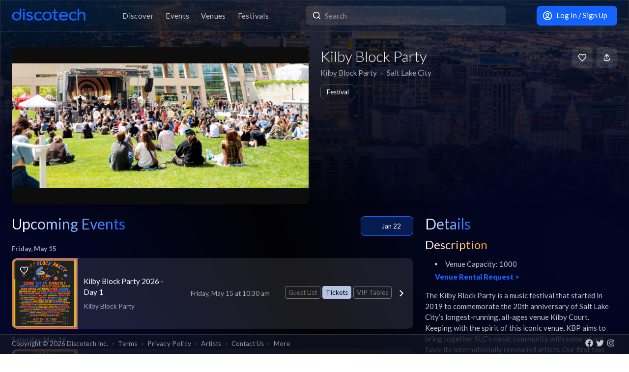

--- FILE ---
content_type: text/css; charset=utf-8
request_url: https://app.discotech.me/_next/static/css/fed8ae7aeb16de69.css
body_size: 432
content:
.style_socialIcons__Fgbdq{display:flex;justify-content:flex-end}.style_copyright__ORXHr{backdrop-filter:blur(40px);background-color:rgba(18,22,35,.659);height:2.5rem;border-top-width:1px;--tw-border-opacity:1;border-color:rgb(51 51 56/var(--tw-border-opacity,1))}.style_canvasContainer__jhvbt{position:fixed;top:0;left:-1rem;width:200vw;height:200vh;z-index:-1}.style_open__pz0FY{display:block;visibility:visible}.style_close__0Vg3H{display:none;visibility:hidden}.style_dropdown__jXBSD{display:flex;align-items:center;justify-content:space-between;padding:0 1rem;position:relative;height:2.5rem;border:1px solid transparent;transition:border .3s ease-in-out;border-radius:.5rem;background-color:hsla(0,0%,100%,.1)}.style_dropdownSubMenu__UglGT{position:absolute;top:3.5rem;right:0;border-radius:.75rem;width:9rem;z-index:3000}

--- FILE ---
content_type: text/x-component
request_url: https://app.discotech.me/salt-lake-city/discover?_rsc=131th
body_size: 1736
content:
2:I[42408,["6950","static/chunks/app/%5Bcity%5D/discover/loading-c2f2363e756746f7.js"],"default"]
3:I[45280,["6950","static/chunks/app/%5Bcity%5D/discover/loading-c2f2363e756746f7.js"],"default"]
4:I[41208,["6950","static/chunks/app/%5Bcity%5D/discover/loading-c2f2363e756746f7.js"],"default"]
5:I[11282,["6950","static/chunks/app/%5Bcity%5D/discover/loading-c2f2363e756746f7.js"],"default"]
6:I[9819,["6950","static/chunks/app/%5Bcity%5D/discover/loading-c2f2363e756746f7.js"],"default"]
0:["54qzxmKe3oAHVndbqV8nO",[["children",["city","salt-lake-city","d"],"children","discover",["discover",{"children":["__PAGE__",{}]},"$undefined","$undefined",true],["discover",{"children":null},[[null,"$L1"],null],[["$","$L2",null,{"className":"lg:px-6 pb-28 lg:py-8","children":[["$","$L3",null,{"title":"Discover","className":"hidden lg:block"}],["$","div",null,{"className":"my-4 mx-3 lg:mx-0 flex h-10 lg:h-12 rounded-lg overflow-hidden","children":[["$","$L4",null,{"className":"rounded-lg","containerClassName":"w-1/2 h-full","height":"100%"}],["$","$L4",null,{"className":"rounded-lg","containerClassName":"w-1/2 h-full","height":"100%"}]]}],["$","$L5",null,{"children":["$","$L6",null,{"className":"flex flex-col","children":["$","div",null,{"className":"relative p-0 mt-2 md:mt-0","children":[[["$","$L4",null,{"className":"mb-3","width":"12rem","height":"1.5rem"}],["$","div",null,{"className":"flex gap-3 overflow-hidden mb-6","children":[["$","div","0-0",{"className":"max-w-[10rem] lg:max-w-[14rem]","children":[["$","div",null,{"className":"relative h-40 w-40 lg:h-56 lg:w-56 mb-2","children":["$","$L4",null,{"width":"100%","height":"100%","containerClassName":"flex-1 rounded-lg w-full h-full"}]}],["$","$L4",null,{"className":"mb-1","width":"8rem","height":"1.25rem"}],["$","$L4",null,{"className":"mb-2","width":"10rem","height":"1.25rem"}]]}],["$","div","0-1",{"className":"max-w-[10rem] lg:max-w-[14rem]","children":[["$","div",null,{"className":"relative h-40 w-40 lg:h-56 lg:w-56 mb-2","children":["$","$L4",null,{"width":"100%","height":"100%","containerClassName":"flex-1 rounded-lg w-full h-full"}]}],["$","$L4",null,{"className":"mb-1","width":"8rem","height":"1.25rem"}],["$","$L4",null,{"className":"mb-2","width":"10rem","height":"1.25rem"}]]}],["$","div","0-2",{"className":"max-w-[10rem] lg:max-w-[14rem]","children":[["$","div",null,{"className":"relative h-40 w-40 lg:h-56 lg:w-56 mb-2","children":["$","$L4",null,{"width":"100%","height":"100%","containerClassName":"flex-1 rounded-lg w-full h-full"}]}],["$","$L4",null,{"className":"mb-1","width":"8rem","height":"1.25rem"}],["$","$L4",null,{"className":"mb-2","width":"10rem","height":"1.25rem"}]]}],["$","div","0-3",{"className":"max-w-[10rem] lg:max-w-[14rem]","children":[["$","div",null,{"className":"relative h-40 w-40 lg:h-56 lg:w-56 mb-2","children":["$","$L4",null,{"width":"100%","height":"100%","containerClassName":"flex-1 rounded-lg w-full h-full"}]}],["$","$L4",null,{"className":"mb-1","width":"8rem","height":"1.25rem"}],["$","$L4",null,{"className":"mb-2","width":"10rem","height":"1.25rem"}]]}],["$","div","0-4",{"className":"max-w-[10rem] lg:max-w-[14rem]","children":[["$","div",null,{"className":"relative h-40 w-40 lg:h-56 lg:w-56 mb-2","children":["$","$L4",null,{"width":"100%","height":"100%","containerClassName":"flex-1 rounded-lg w-full h-full"}]}],["$","$L4",null,{"className":"mb-1","width":"8rem","height":"1.25rem"}],["$","$L4",null,{"className":"mb-2","width":"10rem","height":"1.25rem"}]]}]]}]],[["$","$L4",null,{"className":"mb-3","width":"12rem","height":"1.5rem"}],["$","div",null,{"className":"flex gap-3 overflow-hidden mb-6","children":[["$","div","1-0",{"className":"max-w-[10rem] lg:max-w-[14rem]","children":[["$","div",null,{"className":"relative h-40 w-40 lg:h-56 lg:w-56 mb-2","children":["$","$L4",null,{"width":"100%","height":"100%","containerClassName":"flex-1 rounded-lg w-full h-full"}]}],["$","$L4",null,{"className":"mb-1","width":"8rem","height":"1.25rem"}],["$","$L4",null,{"className":"mb-2","width":"10rem","height":"1.25rem"}]]}],["$","div","1-1",{"className":"max-w-[10rem] lg:max-w-[14rem]","children":[["$","div",null,{"className":"relative h-40 w-40 lg:h-56 lg:w-56 mb-2","children":["$","$L4",null,{"width":"100%","height":"100%","containerClassName":"flex-1 rounded-lg w-full h-full"}]}],["$","$L4",null,{"className":"mb-1","width":"8rem","height":"1.25rem"}],["$","$L4",null,{"className":"mb-2","width":"10rem","height":"1.25rem"}]]}],["$","div","1-2",{"className":"max-w-[10rem] lg:max-w-[14rem]","children":[["$","div",null,{"className":"relative h-40 w-40 lg:h-56 lg:w-56 mb-2","children":["$","$L4",null,{"width":"100%","height":"100%","containerClassName":"flex-1 rounded-lg w-full h-full"}]}],["$","$L4",null,{"className":"mb-1","width":"8rem","height":"1.25rem"}],["$","$L4",null,{"className":"mb-2","width":"10rem","height":"1.25rem"}]]}],["$","div","1-3",{"className":"max-w-[10rem] lg:max-w-[14rem]","children":[["$","div",null,{"className":"relative h-40 w-40 lg:h-56 lg:w-56 mb-2","children":["$","$L4",null,{"width":"100%","height":"100%","containerClassName":"flex-1 rounded-lg w-full h-full"}]}],["$","$L4",null,{"className":"mb-1","width":"8rem","height":"1.25rem"}],["$","$L4",null,{"className":"mb-2","width":"10rem","height":"1.25rem"}]]}],["$","div","1-4",{"className":"max-w-[10rem] lg:max-w-[14rem]","children":[["$","div",null,{"className":"relative h-40 w-40 lg:h-56 lg:w-56 mb-2","children":["$","$L4",null,{"width":"100%","height":"100%","containerClassName":"flex-1 rounded-lg w-full h-full"}]}],["$","$L4",null,{"className":"mb-1","width":"8rem","height":"1.25rem"}],["$","$L4",null,{"className":"mb-2","width":"10rem","height":"1.25rem"}]]}]]}]],[["$","$L4",null,{"className":"mb-3","width":"12rem","height":"1.5rem"}],["$","div",null,{"className":"flex gap-3 overflow-hidden mb-6","children":[["$","div","2-0",{"className":"max-w-[10rem] lg:max-w-[14rem]","children":[["$","div",null,{"className":"relative h-40 w-40 lg:h-56 lg:w-56 mb-2","children":["$","$L4",null,{"width":"100%","height":"100%","containerClassName":"flex-1 rounded-lg w-full h-full"}]}],["$","$L4",null,{"className":"mb-1","width":"8rem","height":"1.25rem"}],["$","$L4",null,{"className":"mb-2","width":"10rem","height":"1.25rem"}]]}],["$","div","2-1",{"className":"max-w-[10rem] lg:max-w-[14rem]","children":[["$","div",null,{"className":"relative h-40 w-40 lg:h-56 lg:w-56 mb-2","children":["$","$L4",null,{"width":"100%","height":"100%","containerClassName":"flex-1 rounded-lg w-full h-full"}]}],["$","$L4",null,{"className":"mb-1","width":"8rem","height":"1.25rem"}],["$","$L4",null,{"className":"mb-2","width":"10rem","height":"1.25rem"}]]}],["$","div","2-2",{"className":"max-w-[10rem] lg:max-w-[14rem]","children":[["$","div",null,{"className":"relative h-40 w-40 lg:h-56 lg:w-56 mb-2","children":["$","$L4",null,{"width":"100%","height":"100%","containerClassName":"flex-1 rounded-lg w-full h-full"}]}],["$","$L4",null,{"className":"mb-1","width":"8rem","height":"1.25rem"}],["$","$L4",null,{"className":"mb-2","width":"10rem","height":"1.25rem"}]]}],["$","div","2-3",{"className":"max-w-[10rem] lg:max-w-[14rem]","children":[["$","div",null,{"className":"relative h-40 w-40 lg:h-56 lg:w-56 mb-2","children":["$","$L4",null,{"width":"100%","height":"100%","containerClassName":"flex-1 rounded-lg w-full h-full"}]}],["$","$L4",null,{"className":"mb-1","width":"8rem","height":"1.25rem"}],["$","$L4",null,{"className":"mb-2","width":"10rem","height":"1.25rem"}]]}],["$","div","2-4",{"className":"max-w-[10rem] lg:max-w-[14rem]","children":[["$","div",null,{"className":"relative h-40 w-40 lg:h-56 lg:w-56 mb-2","children":["$","$L4",null,{"width":"100%","height":"100%","containerClassName":"flex-1 rounded-lg w-full h-full"}]}],["$","$L4",null,{"className":"mb-1","width":"8rem","height":"1.25rem"}],["$","$L4",null,{"className":"mb-2","width":"10rem","height":"1.25rem"}]]}]]}]],[["$","$L4",null,{"className":"mb-3","width":"12rem","height":"1.5rem"}],["$","div",null,{"className":"flex gap-3 overflow-hidden mb-6","children":[["$","div","3-0",{"className":"max-w-[10rem] lg:max-w-[14rem]","children":[["$","div",null,{"className":"relative h-40 w-40 lg:h-56 lg:w-56 mb-2","children":["$","$L4",null,{"width":"100%","height":"100%","containerClassName":"flex-1 rounded-lg w-full h-full"}]}],["$","$L4",null,{"className":"mb-1","width":"8rem","height":"1.25rem"}],["$","$L4",null,{"className":"mb-2","width":"10rem","height":"1.25rem"}]]}],["$","div","3-1",{"className":"max-w-[10rem] lg:max-w-[14rem]","children":[["$","div",null,{"className":"relative h-40 w-40 lg:h-56 lg:w-56 mb-2","children":["$","$L4",null,{"width":"100%","height":"100%","containerClassName":"flex-1 rounded-lg w-full h-full"}]}],["$","$L4",null,{"className":"mb-1","width":"8rem","height":"1.25rem"}],["$","$L4",null,{"className":"mb-2","width":"10rem","height":"1.25rem"}]]}],["$","div","3-2",{"className":"max-w-[10rem] lg:max-w-[14rem]","children":[["$","div",null,{"className":"relative h-40 w-40 lg:h-56 lg:w-56 mb-2","children":["$","$L4",null,{"width":"100%","height":"100%","containerClassName":"flex-1 rounded-lg w-full h-full"}]}],["$","$L4",null,{"className":"mb-1","width":"8rem","height":"1.25rem"}],["$","$L4",null,{"className":"mb-2","width":"10rem","height":"1.25rem"}]]}],["$","div","3-3",{"className":"max-w-[10rem] lg:max-w-[14rem]","children":[["$","div",null,{"className":"relative h-40 w-40 lg:h-56 lg:w-56 mb-2","children":["$","$L4",null,{"width":"100%","height":"100%","containerClassName":"flex-1 rounded-lg w-full h-full"}]}],["$","$L4",null,{"className":"mb-1","width":"8rem","height":"1.25rem"}],["$","$L4",null,{"className":"mb-2","width":"10rem","height":"1.25rem"}]]}],["$","div","3-4",{"className":"max-w-[10rem] lg:max-w-[14rem]","children":[["$","div",null,{"className":"relative h-40 w-40 lg:h-56 lg:w-56 mb-2","children":["$","$L4",null,{"width":"100%","height":"100%","containerClassName":"flex-1 rounded-lg w-full h-full"}]}],["$","$L4",null,{"className":"mb-1","width":"8rem","height":"1.25rem"}],["$","$L4",null,{"className":"mb-2","width":"10rem","height":"1.25rem"}]]}]]}]],[["$","$L4",null,{"className":"mb-3","width":"12rem","height":"1.5rem"}],["$","div",null,{"className":"flex gap-3 overflow-hidden mb-6","children":[["$","div","4-0",{"className":"max-w-[10rem] lg:max-w-[14rem]","children":[["$","div",null,{"className":"relative h-40 w-40 lg:h-56 lg:w-56 mb-2","children":["$","$L4",null,{"width":"100%","height":"100%","containerClassName":"flex-1 rounded-lg w-full h-full"}]}],["$","$L4",null,{"className":"mb-1","width":"8rem","height":"1.25rem"}],["$","$L4",null,{"className":"mb-2","width":"10rem","height":"1.25rem"}]]}],["$","div","4-1",{"className":"max-w-[10rem] lg:max-w-[14rem]","children":[["$","div",null,{"className":"relative h-40 w-40 lg:h-56 lg:w-56 mb-2","children":["$","$L4",null,{"width":"100%","height":"100%","containerClassName":"flex-1 rounded-lg w-full h-full"}]}],["$","$L4",null,{"className":"mb-1","width":"8rem","height":"1.25rem"}],["$","$L4",null,{"className":"mb-2","width":"10rem","height":"1.25rem"}]]}],["$","div","4-2",{"className":"max-w-[10rem] lg:max-w-[14rem]","children":[["$","div",null,{"className":"relative h-40 w-40 lg:h-56 lg:w-56 mb-2","children":["$","$L4",null,{"width":"100%","height":"100%","containerClassName":"flex-1 rounded-lg w-full h-full"}]}],["$","$L4",null,{"className":"mb-1","width":"8rem","height":"1.25rem"}],["$","$L4",null,{"className":"mb-2","width":"10rem","height":"1.25rem"}]]}],["$","div","4-3",{"className":"max-w-[10rem] lg:max-w-[14rem]","children":[["$","div",null,{"className":"relative h-40 w-40 lg:h-56 lg:w-56 mb-2","children":["$","$L4",null,{"width":"100%","height":"100%","containerClassName":"flex-1 rounded-lg w-full h-full"}]}],["$","$L4",null,{"className":"mb-1","width":"8rem","height":"1.25rem"}],["$","$L4",null,{"className":"mb-2","width":"10rem","height":"1.25rem"}]]}],["$","div","4-4",{"className":"max-w-[10rem] lg:max-w-[14rem]","children":[["$","div",null,{"className":"relative h-40 w-40 lg:h-56 lg:w-56 mb-2","children":["$","$L4",null,{"width":"100%","height":"100%","containerClassName":"flex-1 rounded-lg w-full h-full"}]}],["$","$L4",null,{"className":"mb-1","width":"8rem","height":"1.25rem"}],["$","$L4",null,{"className":"mb-2","width":"10rem","height":"1.25rem"}]]}]]}]]]}]}]}]]}],[],[]]],["$L7",null]]]]
8:I[80816,["4705","static/chunks/dc112a36-13217b3351317b65.js","2261","static/chunks/2261-6ec41be541a17b8e.js","1772","static/chunks/1772-4d7f9787c32a7d17.js","7882","static/chunks/7882-9ca0d4ce9645bfc0.js","6195","static/chunks/6195-f468e998cd83a337.js","605","static/chunks/605-92323745e338c833.js","3464","static/chunks/3464-4281f3ae3600dd4d.js","7793","static/chunks/7793-2b5e865549e1cb44.js","3977","static/chunks/3977-a814966016072b42.js","668","static/chunks/668-16877d28728f3b45.js","1930","static/chunks/1930-9b6f240d72b4c570.js","3751","static/chunks/3751-5c67d3ae7433fd62.js","2352","static/chunks/app/%5Bcity%5D/discover/layout-6ff4852b4f89b4c6.js"],"default"]
9:I[74113,["4705","static/chunks/dc112a36-13217b3351317b65.js","2261","static/chunks/2261-6ec41be541a17b8e.js","1772","static/chunks/1772-4d7f9787c32a7d17.js","7882","static/chunks/7882-9ca0d4ce9645bfc0.js","6195","static/chunks/6195-f468e998cd83a337.js","605","static/chunks/605-92323745e338c833.js","3464","static/chunks/3464-4281f3ae3600dd4d.js","7793","static/chunks/7793-2b5e865549e1cb44.js","3977","static/chunks/3977-a814966016072b42.js","668","static/chunks/668-16877d28728f3b45.js","1930","static/chunks/1930-9b6f240d72b4c570.js","3751","static/chunks/3751-5c67d3ae7433fd62.js","2352","static/chunks/app/%5Bcity%5D/discover/layout-6ff4852b4f89b4c6.js"],"default"]
a:I[11822,["4705","static/chunks/dc112a36-13217b3351317b65.js","2261","static/chunks/2261-6ec41be541a17b8e.js","1772","static/chunks/1772-4d7f9787c32a7d17.js","7882","static/chunks/7882-9ca0d4ce9645bfc0.js","6195","static/chunks/6195-f468e998cd83a337.js","605","static/chunks/605-92323745e338c833.js","3464","static/chunks/3464-4281f3ae3600dd4d.js","7793","static/chunks/7793-2b5e865549e1cb44.js","3977","static/chunks/3977-a814966016072b42.js","668","static/chunks/668-16877d28728f3b45.js","1930","static/chunks/1930-9b6f240d72b4c570.js","3751","static/chunks/3751-5c67d3ae7433fd62.js","2352","static/chunks/app/%5Bcity%5D/discover/layout-6ff4852b4f89b4c6.js"],"default"]
b:I[4707,[],""]
d:I[36423,[],""]
c:["city","salt-lake-city","d"]
1:["$","div",null,{"className":"flex","children":[[["$","div",null,{"className":"hidden lg:block min-w-[16rem]"}],["$","div",null,{"className":"style_sidebarContainer__UNb2P","children":["$","$L8",null,{}]}]],["$","div",null,{"className":"w-full","children":[["$","$L9",null,{}],["$","$La",null,{"children":["$","$Lb",null,{"parallelRouterKey":"children","segmentPath":["children","$c","children","discover","children"],"error":"$undefined","errorStyles":"$undefined","errorScripts":"$undefined","template":["$","$Ld",null,{}],"templateStyles":"$undefined","templateScripts":"$undefined","notFound":"$undefined","notFoundStyles":"$undefined"}]}]]}]]}]
7:[["$","meta","0",{"name":"viewport","content":"width=device-width, initial-scale=1, maximum-scale=1"}],["$","meta","1",{"name":"theme-color","content":"#020206"}],["$","meta","2",{"charSet":"utf-8"}],["$","title","3",{"children":"Salt Lake City For You: Events, Artists, Festivals, Venues and more | Discotech"}],["$","meta","4",{"name":"description","content":"Find your perfect event or that hot new venue in Salt Lake City."}],["$","link","5",{"rel":"manifest","href":"/manifest.webmanifest","crossOrigin":"use-credentials"}],["$","meta","6",{"name":"robots","content":"index, follow"}],["$","meta","7",{"name":"googlebot","content":"index, follow, max-video-preview:-1, max-image-preview:large, max-snippet:-1"}],["$","link","8",{"rel":"canonical","href":"https://app.discotech.me/salt-lake-city/discover"}],["$","meta","9",{"property":"og:title","content":"Salt Lake City For You: Events, Artists, Festivals, Venues and more | Discotech"}],["$","meta","10",{"property":"og:description","content":"Find your perfect event or that hot new venue in Salt Lake City."}],["$","meta","11",{"property":"og:url","content":"https://app.discotech.me/salt-lake-city/discover"}],["$","meta","12",{"property":"og:site_name","content":"Discotech"}],["$","meta","13",{"property":"og:locale","content":"en_US"}],["$","meta","14",{"property":"og:image","content":"https://images.discotech.me/cities/22/21f3d994-e1f3-4617-9016-bcc99ae75ad8.jpg"}],["$","meta","15",{"property":"og:type","content":"website"}],["$","meta","16",{"name":"twitter:card","content":"summary_large_image"}],["$","meta","17",{"name":"twitter:title","content":"Salt Lake City For You: Events, Artists, Festivals, Venues and more | Discotech"}],["$","meta","18",{"name":"twitter:description","content":"Find your perfect event or that hot new venue in Salt Lake City."}],["$","meta","19",{"name":"twitter:image","content":"https://images.discotech.me/cities/22/21f3d994-e1f3-4617-9016-bcc99ae75ad8.jpg"}],["$","link","20",{"rel":"icon","href":"/favicon.ico","type":"image/x-icon","sizes":"48x48"}],["$","link","21",{"rel":"icon","href":"/icon.png?3876cd52b5e40295","type":"image/png","sizes":"180x180"}],["$","link","22",{"rel":"apple-touch-icon","href":"/apple-icon.png?3876cd52b5e40295","type":"image/png","sizes":"180x180"}],["$","meta","23",{"name":"next-size-adjust"}]]


--- FILE ---
content_type: application/javascript; charset=utf-8
request_url: https://app.discotech.me/_next/static/chunks/9945-e29eb4907ef4eb8e.js
body_size: 2263
content:
"use strict";(self.webpackChunk_N_E=self.webpackChunk_N_E||[]).push([[9945,2822,2391,1283,2841,2734],{30166:function(e,t,n){n.d(t,{default:function(){return l.a}});var r=n(55775),l=n.n(r)},55775:function(e,t,n){Object.defineProperty(t,"__esModule",{value:!0}),Object.defineProperty(t,"default",{enumerable:!0,get:function(){return u}});let r=n(47043);n(57437),n(2265);let l=r._(n(15602));function u(e,t){var n;let r={loading:e=>{let{error:t,isLoading:n,pastDelay:r}=e;return null}};"function"==typeof e&&(r.loader=e);let u={...r,...t};return(0,l.default)({...u,modules:null==(n=u.loadableGenerated)?void 0:n.modules})}("function"==typeof t.default||"object"==typeof t.default&&null!==t.default)&&void 0===t.default.__esModule&&(Object.defineProperty(t.default,"__esModule",{value:!0}),Object.assign(t.default,t),e.exports=t.default)},81523:function(e,t,n){Object.defineProperty(t,"__esModule",{value:!0}),Object.defineProperty(t,"BailoutToCSR",{enumerable:!0,get:function(){return l}});let r=n(18993);function l(e){let{reason:t,children:n}=e;if("undefined"==typeof window)throw new r.BailoutToCSRError(t);return n}},15602:function(e,t,n){Object.defineProperty(t,"__esModule",{value:!0}),Object.defineProperty(t,"default",{enumerable:!0,get:function(){return a}});let r=n(57437),l=n(2265),u=n(81523),o=n(70049);function i(e){return{default:e&&"default"in e?e.default:e}}let s={loader:()=>Promise.resolve(i(()=>null)),loading:null,ssr:!0},a=function(e){let t={...s,...e},n=(0,l.lazy)(()=>t.loader().then(i)),a=t.loading;function f(e){let i=a?(0,r.jsx)(a,{isLoading:!0,pastDelay:!0,error:null}):null,s=t.ssr?(0,r.jsxs)(r.Fragment,{children:["undefined"==typeof window?(0,r.jsx)(o.PreloadCss,{moduleIds:t.modules}):null,(0,r.jsx)(n,{...e})]}):(0,r.jsx)(u.BailoutToCSR,{reason:"next/dynamic",children:(0,r.jsx)(n,{...e})});return(0,r.jsx)(l.Suspense,{fallback:i,children:s})}return f.displayName="LoadableComponent",f}},70049:function(e,t,n){Object.defineProperty(t,"__esModule",{value:!0}),Object.defineProperty(t,"PreloadCss",{enumerable:!0,get:function(){return u}});let r=n(57437),l=n(20544);function u(e){let{moduleIds:t}=e;if("undefined"!=typeof window)return null;let n=(0,l.getExpectedRequestStore)("next/dynamic css"),u=[];if(n.reactLoadableManifest&&t){let e=n.reactLoadableManifest;for(let n of t){if(!e[n])continue;let t=e[n].files.filter(e=>e.endsWith(".css"));u.push(...t)}}return 0===u.length?null:(0,r.jsx)(r.Fragment,{children:u.map(e=>(0,r.jsx)("link",{precedence:"dynamic",rel:"stylesheet",href:n.assetPrefix+"/_next/"+encodeURI(e),as:"style"},e))})}},53458:function(e,t,n){n.d(t,{M:function(){return y}});var r=n(2265),l=n(31251),u=n(65871),o=n(64252),i=n(53576);class s extends r.Component{getSnapshotBeforeUpdate(e){let t=this.props.childRef.current;if(t&&e.isPresent&&!this.props.isPresent){let e=this.props.sizeRef.current;e.height=t.offsetHeight||0,e.width=t.offsetWidth||0,e.top=t.offsetTop,e.left=t.offsetLeft}return null}componentDidUpdate(){}render(){return this.props.children}}function a(e){let{children:t,isPresent:n}=e,l=(0,r.useId)(),u=(0,r.useRef)(null),o=(0,r.useRef)({width:0,height:0,top:0,left:0});return(0,r.useInsertionEffect)(()=>{let{width:e,height:t,top:r,left:i}=o.current;if(n||!u.current||!e||!t)return;u.current.dataset.motionPopId=l;let s=document.createElement("style");return document.head.appendChild(s),s.sheet&&s.sheet.insertRule('\n          [data-motion-pop-id="'.concat(l,'"] {\n            position: absolute !important;\n            width: ').concat(e,"px !important;\n            height: ").concat(t,"px !important;\n            top: ").concat(r,"px !important;\n            left: ").concat(i,"px !important;\n          }\n        ")),()=>{document.head.removeChild(s)}},[n]),r.createElement(s,{isPresent:n,childRef:u,sizeRef:o},r.cloneElement(t,{ref:u}))}let f=e=>{let{children:t,initial:n,isPresent:l,onExitComplete:u,custom:s,presenceAffectsLayout:f,mode:d}=e,p=(0,i.h)(c),m=(0,r.useId)(),h=(0,r.useMemo)(()=>({id:m,initial:n,isPresent:l,custom:s,onExitComplete:e=>{for(let t of(p.set(e,!0),p.values()))if(!t)return;u&&u()},register:e=>(p.set(e,!1),()=>p.delete(e))}),f?void 0:[l]);return(0,r.useMemo)(()=>{p.forEach((e,t)=>p.set(t,!1))},[l]),r.useEffect(()=>{l||p.size||!u||u()},[l]),"popLayout"===d&&(t=r.createElement(a,{isPresent:l},t)),r.createElement(o.O.Provider,{value:h},t)};function c(){return new Map}var d=n(58881),p=n(11534),m=n(13223);let h=e=>e.key||"",y=e=>{var t;let{children:n,custom:o,initial:i=!0,onExitComplete:s,exitBeforeEnter:a,presenceAffectsLayout:c=!0,mode:y="sync"}=e;(0,m.k)(!a,"Replace exitBeforeEnter with mode='wait'");let x=(0,r.useContext)(d.p).forceRender||(0,l.N)()[0],E=(0,u.t)(),b=function(e){let t=[];return r.Children.forEach(e,e=>{(0,r.isValidElement)(e)&&t.push(e)}),t}(n),g=b,v=(0,r.useRef)(new Map).current,P=(0,r.useRef)(g),j=(0,r.useRef)(new Map).current,R=(0,r.useRef)(!0);if((0,p.L)(()=>{R.current=!1,function(e,t){e.forEach(e=>{let n=h(e);t.set(n,e)})}(b,j),P.current=g}),t=()=>{R.current=!0,j.clear(),v.clear()},(0,r.useEffect)(()=>()=>t(),[]),R.current)return r.createElement(r.Fragment,null,g.map(e=>r.createElement(f,{key:h(e),isPresent:!0,initial:!!i&&void 0,presenceAffectsLayout:c,mode:y},e)));g=[...g];let w=P.current.map(h),_=b.map(h),C=w.length;for(let e=0;e<C;e++){let t=w[e];-1!==_.indexOf(t)||v.has(t)||v.set(t,void 0)}return"wait"===y&&v.size&&(g=[]),v.forEach((e,t)=>{if(-1!==_.indexOf(t))return;let n=j.get(t);if(!n)return;let l=w.indexOf(t),u=e;u||(u=r.createElement(f,{key:h(n),isPresent:!1,onExitComplete:()=>{v.delete(t);let e=Array.from(j.keys()).filter(e=>!_.includes(e));if(e.forEach(e=>j.delete(e)),P.current=b.filter(n=>{let r=h(n);return r===t||e.includes(r)}),!v.size){if(!1===E.current)return;x(),s&&s()}},custom:o,presenceAffectsLayout:c,mode:y},n),v.set(t,u)),g.splice(l,0,u)}),g=g.map(e=>{let t=e.key;return v.has(t)?e:r.createElement(f,{key:h(e),isPresent:!0,presenceAffectsLayout:c,mode:y},e)}),r.createElement(r.Fragment,null,v.size?g:g.map(e=>(0,r.cloneElement)(e)))}},31251:function(e,t,n){n.d(t,{N:function(){return o}});var r=n(2265),l=n(65871),u=n(88854);function o(){let e=(0,l.t)(),[t,n]=(0,r.useState)(0),o=(0,r.useCallback)(()=>{e.current&&n(t+1)},[t]);return[(0,r.useCallback)(()=>u.Wi.postRender(o),[o]),t]}},65871:function(e,t,n){n.d(t,{t:function(){return u}});var r=n(2265),l=n(11534);function u(){let e=(0,r.useRef)(!1);return(0,l.L)(()=>(e.current=!0,()=>{e.current=!1}),[]),e}}}]);

--- FILE ---
content_type: text/x-component
request_url: https://app.discotech.me/salt-lake-city/events?_rsc=131th
body_size: 1644
content:
2:I[42408,["3510","static/chunks/app/%5Bcity%5D/events/loading-0f0e73ca06f49cfb.js"],"default"]
3:I[45280,["3510","static/chunks/app/%5Bcity%5D/events/loading-0f0e73ca06f49cfb.js"],"default"]
4:I[11282,["3510","static/chunks/app/%5Bcity%5D/events/loading-0f0e73ca06f49cfb.js"],"default"]
5:I[9819,["3510","static/chunks/app/%5Bcity%5D/events/loading-0f0e73ca06f49cfb.js"],"default"]
6:I[41208,["3510","static/chunks/app/%5Bcity%5D/events/loading-0f0e73ca06f49cfb.js"],"default"]
0:["54qzxmKe3oAHVndbqV8nO",[["children",["city","salt-lake-city","d"],"children","events",["events",{"children":["__PAGE__",{}]},"$undefined","$undefined",true],["events",{"children":null},[[null,"$L1"],null],[["$","$L2",null,{"className":"px-3 lg:px-6 pb-28 lg:py-8","children":[["$","$L3",null,{"title":"Events","className":"hidden lg:block"}],["$","$L4",null,{"children":["$","$L5",null,{"className":"flex flex-col","children":["$","div",null,{"className":"relative p-0 mt-2 md:mt-0","children":[["$","$L6",null,{"className":"mb-3","width":"8rem","height":"1.375rem"}],[["$","div","0",{"className":"flex w-full mb-3 bg-white/10","style":{"height":"9rem","borderRadius":"0.5rem"},"children":[["$","$L6",null,{"width":"100%","height":"100%","containerClassName":"flex-1 rounded-l-lg w-1/3 max-w-[10rem] leading-none"}],["$","div",null,{"className":"flex flex-col p-4 w-full max-w-[67%] justify-center","children":[["$","$L6",null,{"height":"1.375rem","width":"100%","containerClassName":"flex items-end flex-1 mb-3 leading-none"}],["$","$L6",null,{"height":"1.2rem","width":"75%","containerClassName":"flex items-start flex-1 leading-none"}]]}]]}],["$","div","1",{"className":"flex w-full mb-3 bg-white/10","style":{"height":"9rem","borderRadius":"0.5rem"},"children":[["$","$L6",null,{"width":"100%","height":"100%","containerClassName":"flex-1 rounded-l-lg w-1/3 max-w-[10rem] leading-none"}],["$","div",null,{"className":"flex flex-col p-4 w-full max-w-[67%] justify-center","children":[["$","$L6",null,{"height":"1.375rem","width":"100%","containerClassName":"flex items-end flex-1 mb-3 leading-none"}],["$","$L6",null,{"height":"1.2rem","width":"75%","containerClassName":"flex items-start flex-1 leading-none"}]]}]]}],["$","div","2",{"className":"flex w-full mb-3 bg-white/10","style":{"height":"9rem","borderRadius":"0.5rem"},"children":[["$","$L6",null,{"width":"100%","height":"100%","containerClassName":"flex-1 rounded-l-lg w-1/3 max-w-[10rem] leading-none"}],["$","div",null,{"className":"flex flex-col p-4 w-full max-w-[67%] justify-center","children":[["$","$L6",null,{"height":"1.375rem","width":"100%","containerClassName":"flex items-end flex-1 mb-3 leading-none"}],["$","$L6",null,{"height":"1.2rem","width":"75%","containerClassName":"flex items-start flex-1 leading-none"}]]}]]}],["$","div","3",{"className":"flex w-full mb-3 bg-white/10","style":{"height":"9rem","borderRadius":"0.5rem"},"children":[["$","$L6",null,{"width":"100%","height":"100%","containerClassName":"flex-1 rounded-l-lg w-1/3 max-w-[10rem] leading-none"}],["$","div",null,{"className":"flex flex-col p-4 w-full max-w-[67%] justify-center","children":[["$","$L6",null,{"height":"1.375rem","width":"100%","containerClassName":"flex items-end flex-1 mb-3 leading-none"}],["$","$L6",null,{"height":"1.2rem","width":"75%","containerClassName":"flex items-start flex-1 leading-none"}]]}]]}],["$","div","4",{"className":"flex w-full mb-3 bg-white/10","style":{"height":"9rem","borderRadius":"0.5rem"},"children":[["$","$L6",null,{"width":"100%","height":"100%","containerClassName":"flex-1 rounded-l-lg w-1/3 max-w-[10rem] leading-none"}],["$","div",null,{"className":"flex flex-col p-4 w-full max-w-[67%] justify-center","children":[["$","$L6",null,{"height":"1.375rem","width":"100%","containerClassName":"flex items-end flex-1 mb-3 leading-none"}],["$","$L6",null,{"height":"1.2rem","width":"75%","containerClassName":"flex items-start flex-1 leading-none"}]]}]]}],["$","div","5",{"className":"flex w-full mb-3 bg-white/10","style":{"height":"9rem","borderRadius":"0.5rem"},"children":[["$","$L6",null,{"width":"100%","height":"100%","containerClassName":"flex-1 rounded-l-lg w-1/3 max-w-[10rem] leading-none"}],["$","div",null,{"className":"flex flex-col p-4 w-full max-w-[67%] justify-center","children":[["$","$L6",null,{"height":"1.375rem","width":"100%","containerClassName":"flex items-end flex-1 mb-3 leading-none"}],["$","$L6",null,{"height":"1.2rem","width":"75%","containerClassName":"flex items-start flex-1 leading-none"}]]}]]}],["$","div","6",{"className":"flex w-full mb-3 bg-white/10","style":{"height":"9rem","borderRadius":"0.5rem"},"children":[["$","$L6",null,{"width":"100%","height":"100%","containerClassName":"flex-1 rounded-l-lg w-1/3 max-w-[10rem] leading-none"}],["$","div",null,{"className":"flex flex-col p-4 w-full max-w-[67%] justify-center","children":[["$","$L6",null,{"height":"1.375rem","width":"100%","containerClassName":"flex items-end flex-1 mb-3 leading-none"}],["$","$L6",null,{"height":"1.2rem","width":"75%","containerClassName":"flex items-start flex-1 leading-none"}]]}]]}],["$","div","7",{"className":"flex w-full mb-3 bg-white/10","style":{"height":"9rem","borderRadius":"0.5rem"},"children":[["$","$L6",null,{"width":"100%","height":"100%","containerClassName":"flex-1 rounded-l-lg w-1/3 max-w-[10rem] leading-none"}],["$","div",null,{"className":"flex flex-col p-4 w-full max-w-[67%] justify-center","children":[["$","$L6",null,{"height":"1.375rem","width":"100%","containerClassName":"flex items-end flex-1 mb-3 leading-none"}],["$","$L6",null,{"height":"1.2rem","width":"75%","containerClassName":"flex items-start flex-1 leading-none"}]]}]]}],["$","div","8",{"className":"flex w-full mb-3 bg-white/10","style":{"height":"9rem","borderRadius":"0.5rem"},"children":[["$","$L6",null,{"width":"100%","height":"100%","containerClassName":"flex-1 rounded-l-lg w-1/3 max-w-[10rem] leading-none"}],["$","div",null,{"className":"flex flex-col p-4 w-full max-w-[67%] justify-center","children":[["$","$L6",null,{"height":"1.375rem","width":"100%","containerClassName":"flex items-end flex-1 mb-3 leading-none"}],["$","$L6",null,{"height":"1.2rem","width":"75%","containerClassName":"flex items-start flex-1 leading-none"}]]}]]}],["$","div","9",{"className":"flex w-full mb-3 bg-white/10","style":{"height":"9rem","borderRadius":"0.5rem"},"children":[["$","$L6",null,{"width":"100%","height":"100%","containerClassName":"flex-1 rounded-l-lg w-1/3 max-w-[10rem] leading-none"}],["$","div",null,{"className":"flex flex-col p-4 w-full max-w-[67%] justify-center","children":[["$","$L6",null,{"height":"1.375rem","width":"100%","containerClassName":"flex items-end flex-1 mb-3 leading-none"}],["$","$L6",null,{"height":"1.2rem","width":"75%","containerClassName":"flex items-start flex-1 leading-none"}]]}]]}],["$","div","10",{"className":"flex w-full mb-3 bg-white/10","style":{"height":"9rem","borderRadius":"0.5rem"},"children":[["$","$L6",null,{"width":"100%","height":"100%","containerClassName":"flex-1 rounded-l-lg w-1/3 max-w-[10rem] leading-none"}],["$","div",null,{"className":"flex flex-col p-4 w-full max-w-[67%] justify-center","children":[["$","$L6",null,{"height":"1.375rem","width":"100%","containerClassName":"flex items-end flex-1 mb-3 leading-none"}],["$","$L6",null,{"height":"1.2rem","width":"75%","containerClassName":"flex items-start flex-1 leading-none"}]]}]]}],["$","div","11",{"className":"flex w-full mb-3 bg-white/10","style":{"height":"9rem","borderRadius":"0.5rem"},"children":[["$","$L6",null,{"width":"100%","height":"100%","containerClassName":"flex-1 rounded-l-lg w-1/3 max-w-[10rem] leading-none"}],["$","div",null,{"className":"flex flex-col p-4 w-full max-w-[67%] justify-center","children":[["$","$L6",null,{"height":"1.375rem","width":"100%","containerClassName":"flex items-end flex-1 mb-3 leading-none"}],["$","$L6",null,{"height":"1.2rem","width":"75%","containerClassName":"flex items-start flex-1 leading-none"}]]}]]}],["$","div","12",{"className":"flex w-full mb-3 bg-white/10","style":{"height":"9rem","borderRadius":"0.5rem"},"children":[["$","$L6",null,{"width":"100%","height":"100%","containerClassName":"flex-1 rounded-l-lg w-1/3 max-w-[10rem] leading-none"}],["$","div",null,{"className":"flex flex-col p-4 w-full max-w-[67%] justify-center","children":[["$","$L6",null,{"height":"1.375rem","width":"100%","containerClassName":"flex items-end flex-1 mb-3 leading-none"}],["$","$L6",null,{"height":"1.2rem","width":"75%","containerClassName":"flex items-start flex-1 leading-none"}]]}]]}],["$","div","13",{"className":"flex w-full mb-3 bg-white/10","style":{"height":"9rem","borderRadius":"0.5rem"},"children":[["$","$L6",null,{"width":"100%","height":"100%","containerClassName":"flex-1 rounded-l-lg w-1/3 max-w-[10rem] leading-none"}],["$","div",null,{"className":"flex flex-col p-4 w-full max-w-[67%] justify-center","children":[["$","$L6",null,{"height":"1.375rem","width":"100%","containerClassName":"flex items-end flex-1 mb-3 leading-none"}],["$","$L6",null,{"height":"1.2rem","width":"75%","containerClassName":"flex items-start flex-1 leading-none"}]]}]]}],["$","div","14",{"className":"flex w-full mb-3 bg-white/10","style":{"height":"9rem","borderRadius":"0.5rem"},"children":[["$","$L6",null,{"width":"100%","height":"100%","containerClassName":"flex-1 rounded-l-lg w-1/3 max-w-[10rem] leading-none"}],["$","div",null,{"className":"flex flex-col p-4 w-full max-w-[67%] justify-center","children":[["$","$L6",null,{"height":"1.375rem","width":"100%","containerClassName":"flex items-end flex-1 mb-3 leading-none"}],["$","$L6",null,{"height":"1.2rem","width":"75%","containerClassName":"flex items-start flex-1 leading-none"}]]}]]}],["$","div","15",{"className":"flex w-full mb-3 bg-white/10","style":{"height":"9rem","borderRadius":"0.5rem"},"children":[["$","$L6",null,{"width":"100%","height":"100%","containerClassName":"flex-1 rounded-l-lg w-1/3 max-w-[10rem] leading-none"}],["$","div",null,{"className":"flex flex-col p-4 w-full max-w-[67%] justify-center","children":[["$","$L6",null,{"height":"1.375rem","width":"100%","containerClassName":"flex items-end flex-1 mb-3 leading-none"}],["$","$L6",null,{"height":"1.2rem","width":"75%","containerClassName":"flex items-start flex-1 leading-none"}]]}]]}],["$","div","16",{"className":"flex w-full mb-3 bg-white/10","style":{"height":"9rem","borderRadius":"0.5rem"},"children":[["$","$L6",null,{"width":"100%","height":"100%","containerClassName":"flex-1 rounded-l-lg w-1/3 max-w-[10rem] leading-none"}],["$","div",null,{"className":"flex flex-col p-4 w-full max-w-[67%] justify-center","children":[["$","$L6",null,{"height":"1.375rem","width":"100%","containerClassName":"flex items-end flex-1 mb-3 leading-none"}],["$","$L6",null,{"height":"1.2rem","width":"75%","containerClassName":"flex items-start flex-1 leading-none"}]]}]]}],["$","div","17",{"className":"flex w-full mb-3 bg-white/10","style":{"height":"9rem","borderRadius":"0.5rem"},"children":[["$","$L6",null,{"width":"100%","height":"100%","containerClassName":"flex-1 rounded-l-lg w-1/3 max-w-[10rem] leading-none"}],["$","div",null,{"className":"flex flex-col p-4 w-full max-w-[67%] justify-center","children":[["$","$L6",null,{"height":"1.375rem","width":"100%","containerClassName":"flex items-end flex-1 mb-3 leading-none"}],["$","$L6",null,{"height":"1.2rem","width":"75%","containerClassName":"flex items-start flex-1 leading-none"}]]}]]}],["$","div","18",{"className":"flex w-full mb-3 bg-white/10","style":{"height":"9rem","borderRadius":"0.5rem"},"children":[["$","$L6",null,{"width":"100%","height":"100%","containerClassName":"flex-1 rounded-l-lg w-1/3 max-w-[10rem] leading-none"}],["$","div",null,{"className":"flex flex-col p-4 w-full max-w-[67%] justify-center","children":[["$","$L6",null,{"height":"1.375rem","width":"100%","containerClassName":"flex items-end flex-1 mb-3 leading-none"}],["$","$L6",null,{"height":"1.2rem","width":"75%","containerClassName":"flex items-start flex-1 leading-none"}]]}]]}],["$","div","19",{"className":"flex w-full mb-3 bg-white/10","style":{"height":"9rem","borderRadius":"0.5rem"},"children":[["$","$L6",null,{"width":"100%","height":"100%","containerClassName":"flex-1 rounded-l-lg w-1/3 max-w-[10rem] leading-none"}],["$","div",null,{"className":"flex flex-col p-4 w-full max-w-[67%] justify-center","children":[["$","$L6",null,{"height":"1.375rem","width":"100%","containerClassName":"flex items-end flex-1 mb-3 leading-none"}],["$","$L6",null,{"height":"1.2rem","width":"75%","containerClassName":"flex items-start flex-1 leading-none"}]]}]]}]]]}]}]}]]}],[],[]]],["$L7",null]]]]
8:I[7310,["4705","static/chunks/dc112a36-13217b3351317b65.js","1778","static/chunks/267c2b52-a678605077b6b947.js","2261","static/chunks/2261-6ec41be541a17b8e.js","1772","static/chunks/1772-4d7f9787c32a7d17.js","7882","static/chunks/7882-9ca0d4ce9645bfc0.js","6195","static/chunks/6195-f468e998cd83a337.js","605","static/chunks/605-92323745e338c833.js","3464","static/chunks/3464-4281f3ae3600dd4d.js","7793","static/chunks/7793-2b5e865549e1cb44.js","1074","static/chunks/1074-e4f0d6c85927f5b2.js","3977","static/chunks/3977-a814966016072b42.js","668","static/chunks/668-16877d28728f3b45.js","1930","static/chunks/1930-9b6f240d72b4c570.js","3751","static/chunks/3751-5c67d3ae7433fd62.js","4238","static/chunks/app/%5Bcity%5D/events/layout-c9da9882def13772.js"],"default"]
9:I[64208,["4705","static/chunks/dc112a36-13217b3351317b65.js","1778","static/chunks/267c2b52-a678605077b6b947.js","2261","static/chunks/2261-6ec41be541a17b8e.js","1772","static/chunks/1772-4d7f9787c32a7d17.js","7882","static/chunks/7882-9ca0d4ce9645bfc0.js","6195","static/chunks/6195-f468e998cd83a337.js","605","static/chunks/605-92323745e338c833.js","3464","static/chunks/3464-4281f3ae3600dd4d.js","7793","static/chunks/7793-2b5e865549e1cb44.js","1074","static/chunks/1074-e4f0d6c85927f5b2.js","3977","static/chunks/3977-a814966016072b42.js","668","static/chunks/668-16877d28728f3b45.js","1930","static/chunks/1930-9b6f240d72b4c570.js","3751","static/chunks/3751-5c67d3ae7433fd62.js","4238","static/chunks/app/%5Bcity%5D/events/layout-c9da9882def13772.js"],"default"]
a:I[11822,["4705","static/chunks/dc112a36-13217b3351317b65.js","1778","static/chunks/267c2b52-a678605077b6b947.js","2261","static/chunks/2261-6ec41be541a17b8e.js","1772","static/chunks/1772-4d7f9787c32a7d17.js","7882","static/chunks/7882-9ca0d4ce9645bfc0.js","6195","static/chunks/6195-f468e998cd83a337.js","605","static/chunks/605-92323745e338c833.js","3464","static/chunks/3464-4281f3ae3600dd4d.js","7793","static/chunks/7793-2b5e865549e1cb44.js","1074","static/chunks/1074-e4f0d6c85927f5b2.js","3977","static/chunks/3977-a814966016072b42.js","668","static/chunks/668-16877d28728f3b45.js","1930","static/chunks/1930-9b6f240d72b4c570.js","3751","static/chunks/3751-5c67d3ae7433fd62.js","4238","static/chunks/app/%5Bcity%5D/events/layout-c9da9882def13772.js"],"default"]
b:I[4707,[],""]
d:I[36423,[],""]
c:["city","salt-lake-city","d"]
1:["$","div",null,{"className":"flex","children":[[["$","div",null,{"className":"hidden lg:block min-w-[16rem]"}],["$","div",null,{"className":"style_sidebarContainer__UNb2P","children":["$","$L8",null,{}]}]],["$","div",null,{"className":"w-full","children":[["$","$L9",null,{}],["$","$La",null,{"children":["$","$Lb",null,{"parallelRouterKey":"children","segmentPath":["children","$c","children","events","children"],"error":"$undefined","errorStyles":"$undefined","errorScripts":"$undefined","template":["$","$Ld",null,{}],"templateStyles":"$undefined","templateScripts":"$undefined","notFound":"$undefined","notFoundStyles":"$undefined"}]}]]}]]}]
7:[["$","meta","0",{"name":"viewport","content":"width=device-width, initial-scale=1, maximum-scale=1"}],["$","meta","1",{"name":"theme-color","content":"#020206"}],["$","meta","2",{"charSet":"utf-8"}],["$","title","3",{"children":"Salt Lake City Events, Concerts, Festivals, Tickets & Tour Dates in 2026 | Discotech"}],["$","meta","4",{"name":"description","content":"Buy tickets, bottle service & guest list for every upcoming event, concert, festival, gig and tour date located in Salt Lake City in 2026"}],["$","link","5",{"rel":"manifest","href":"/manifest.webmanifest","crossOrigin":"use-credentials"}],["$","meta","6",{"name":"robots","content":"index, follow"}],["$","meta","7",{"name":"googlebot","content":"index, follow, max-video-preview:-1, max-image-preview:large, max-snippet:-1"}],["$","link","8",{"rel":"canonical","href":"https://app.discotech.me/salt-lake-city/events"}],["$","meta","9",{"property":"og:title","content":"Salt Lake City Events, Concerts, Festivals, Tickets & Tour Dates in 2026 | Discotech"}],["$","meta","10",{"property":"og:description","content":"Buy tickets, bottle service & guest list for every upcoming event, concert, festival, gig and tour date located in Salt Lake City in 2026"}],["$","meta","11",{"property":"og:url","content":"https://app.discotech.me/salt-lake-city/events"}],["$","meta","12",{"property":"og:site_name","content":"Discotech"}],["$","meta","13",{"property":"og:locale","content":"en_US"}],["$","meta","14",{"property":"og:image","content":"https://images.discotech.me/cities/22/21f3d994-e1f3-4617-9016-bcc99ae75ad8.jpg"}],["$","meta","15",{"property":"og:type","content":"website"}],["$","meta","16",{"name":"twitter:card","content":"summary_large_image"}],["$","meta","17",{"name":"twitter:title","content":"Salt Lake City Events, Concerts, Festivals, Tickets & Tour Dates in 2026 | Discotech"}],["$","meta","18",{"name":"twitter:description","content":"Buy tickets, bottle service & guest list for every upcoming event, concert, festival, gig and tour date located in Salt Lake City in 2026"}],["$","meta","19",{"name":"twitter:image","content":"https://images.discotech.me/cities/22/21f3d994-e1f3-4617-9016-bcc99ae75ad8.jpg"}],["$","link","20",{"rel":"icon","href":"/favicon.ico","type":"image/x-icon","sizes":"48x48"}],["$","link","21",{"rel":"icon","href":"/icon.png?3876cd52b5e40295","type":"image/png","sizes":"180x180"}],["$","link","22",{"rel":"apple-touch-icon","href":"/apple-icon.png?3876cd52b5e40295","type":"image/png","sizes":"180x180"}],["$","meta","23",{"name":"next-size-adjust"}]]


--- FILE ---
content_type: text/x-component
request_url: https://app.discotech.me/salt-lake-city/festivals?_rsc=131th
body_size: 1979
content:
2:I[42408,["232","static/chunks/app/%5Bcity%5D/festivals/loading-595928fde2819bf7.js"],"default"]
3:I[45280,["232","static/chunks/app/%5Bcity%5D/festivals/loading-595928fde2819bf7.js"],"default"]
4:I[11282,["232","static/chunks/app/%5Bcity%5D/festivals/loading-595928fde2819bf7.js"],"default"]
5:I[9819,["232","static/chunks/app/%5Bcity%5D/festivals/loading-595928fde2819bf7.js"],"default"]
6:I[41208,["232","static/chunks/app/%5Bcity%5D/festivals/loading-595928fde2819bf7.js"],"default"]
0:["54qzxmKe3oAHVndbqV8nO",[["children",["city","salt-lake-city","d"],"children","festivals",["festivals",{"children":["__PAGE__",{}]},"$undefined","$undefined",true],["festivals",{"children":null},[[null,"$L1"],null],[["$","$L2",null,{"className":"px-3 lg:px-6 pb-28 lg:py-8","children":[["$","$L3",null,{"title":"Festivals","className":"hidden lg:block"}],["$","$L4",null,{"children":["$","$L5",null,{"className":"flex flex-col","children":["$","div",null,{"className":"relative p-0 mt-2 md:mt-0","children":[["$","$L6",null,{"className":"mb-3","width":"8rem","height":"1.375rem"}],["$","div",null,{"className":"grid gap-3 xl:grid-cols-2 grid-cols-1","children":[["$","div","0",{"children":[["$","div",null,{"className":"flex flex-col w-full bg-white/10","style":{"borderRadius":"0.5rem"},"children":[["$","$L6",null,{"width":"100%","height":160,"containerClassName":"flex-1 leading-none","style":{"borderTopLeftRadius":"0.5rem","borderTopRightRadius":"0.5rem"}}],["$","div",null,{"className":"flex items-center p-3","children":[["$","$L6",null,{"height":35,"width":35,"containerClassName":"rounded-lg","style":{"borderRadius":"9999rem"}}],["$","div",null,{"className":"flex flex-col w-full max-w-[67%] justify-center","children":[["$","$L6",null,{"height":"1.375rem","width":"100%","containerClassName":"flex items-end flex-1 mb-2 leading-none"}],["$","$L6",null,{"height":"1.2rem","width":"75%","containerClassName":"flex items-start flex-1 leading-none"}]]}]]}]]}],["$","div",null,{"className":"grid grid-cols-3 gap-2 mt-2","children":[["$","$L6","0",{"height":"2.5rem","style":{"borderRadius":"0.5rem"},"containerClassName":"flex items-start flex-1 leading-none"}],["$","$L6","1",{"height":"2.5rem","style":{"borderRadius":"0.5rem"},"containerClassName":"flex items-start flex-1 leading-none"}],["$","$L6","2",{"height":"2.5rem","style":{"borderRadius":"0.5rem"},"containerClassName":"flex items-start flex-1 leading-none"}]]}]]}],["$","div","1",{"children":[["$","div",null,{"className":"flex flex-col w-full bg-white/10","style":{"borderRadius":"0.5rem"},"children":[["$","$L6",null,{"width":"100%","height":160,"containerClassName":"flex-1 leading-none","style":{"borderTopLeftRadius":"0.5rem","borderTopRightRadius":"0.5rem"}}],["$","div",null,{"className":"flex items-center p-3","children":[["$","$L6",null,{"height":35,"width":35,"containerClassName":"rounded-lg","style":{"borderRadius":"9999rem"}}],["$","div",null,{"className":"flex flex-col w-full max-w-[67%] justify-center","children":[["$","$L6",null,{"height":"1.375rem","width":"100%","containerClassName":"flex items-end flex-1 mb-2 leading-none"}],["$","$L6",null,{"height":"1.2rem","width":"75%","containerClassName":"flex items-start flex-1 leading-none"}]]}]]}]]}],["$","div",null,{"className":"grid grid-cols-3 gap-2 mt-2","children":[["$","$L6","0",{"height":"2.5rem","style":{"borderRadius":"0.5rem"},"containerClassName":"flex items-start flex-1 leading-none"}],["$","$L6","1",{"height":"2.5rem","style":{"borderRadius":"0.5rem"},"containerClassName":"flex items-start flex-1 leading-none"}],["$","$L6","2",{"height":"2.5rem","style":{"borderRadius":"0.5rem"},"containerClassName":"flex items-start flex-1 leading-none"}]]}]]}],["$","div","2",{"children":[["$","div",null,{"className":"flex flex-col w-full bg-white/10","style":{"borderRadius":"0.5rem"},"children":[["$","$L6",null,{"width":"100%","height":160,"containerClassName":"flex-1 leading-none","style":{"borderTopLeftRadius":"0.5rem","borderTopRightRadius":"0.5rem"}}],["$","div",null,{"className":"flex items-center p-3","children":[["$","$L6",null,{"height":35,"width":35,"containerClassName":"rounded-lg","style":{"borderRadius":"9999rem"}}],["$","div",null,{"className":"flex flex-col w-full max-w-[67%] justify-center","children":[["$","$L6",null,{"height":"1.375rem","width":"100%","containerClassName":"flex items-end flex-1 mb-2 leading-none"}],["$","$L6",null,{"height":"1.2rem","width":"75%","containerClassName":"flex items-start flex-1 leading-none"}]]}]]}]]}],["$","div",null,{"className":"grid grid-cols-3 gap-2 mt-2","children":[["$","$L6","0",{"height":"2.5rem","style":{"borderRadius":"0.5rem"},"containerClassName":"flex items-start flex-1 leading-none"}],["$","$L6","1",{"height":"2.5rem","style":{"borderRadius":"0.5rem"},"containerClassName":"flex items-start flex-1 leading-none"}],["$","$L6","2",{"height":"2.5rem","style":{"borderRadius":"0.5rem"},"containerClassName":"flex items-start flex-1 leading-none"}]]}]]}],["$","div","3",{"children":[["$","div",null,{"className":"flex flex-col w-full bg-white/10","style":{"borderRadius":"0.5rem"},"children":[["$","$L6",null,{"width":"100%","height":160,"containerClassName":"flex-1 leading-none","style":{"borderTopLeftRadius":"0.5rem","borderTopRightRadius":"0.5rem"}}],["$","div",null,{"className":"flex items-center p-3","children":[["$","$L6",null,{"height":35,"width":35,"containerClassName":"rounded-lg","style":{"borderRadius":"9999rem"}}],["$","div",null,{"className":"flex flex-col w-full max-w-[67%] justify-center","children":[["$","$L6",null,{"height":"1.375rem","width":"100%","containerClassName":"flex items-end flex-1 mb-2 leading-none"}],["$","$L6",null,{"height":"1.2rem","width":"75%","containerClassName":"flex items-start flex-1 leading-none"}]]}]]}]]}],["$","div",null,{"className":"grid grid-cols-3 gap-2 mt-2","children":[["$","$L6","0",{"height":"2.5rem","style":{"borderRadius":"0.5rem"},"containerClassName":"flex items-start flex-1 leading-none"}],["$","$L6","1",{"height":"2.5rem","style":{"borderRadius":"0.5rem"},"containerClassName":"flex items-start flex-1 leading-none"}],["$","$L6","2",{"height":"2.5rem","style":{"borderRadius":"0.5rem"},"containerClassName":"flex items-start flex-1 leading-none"}]]}]]}],["$","div","4",{"children":[["$","div",null,{"className":"flex flex-col w-full bg-white/10","style":{"borderRadius":"0.5rem"},"children":[["$","$L6",null,{"width":"100%","height":160,"containerClassName":"flex-1 leading-none","style":{"borderTopLeftRadius":"0.5rem","borderTopRightRadius":"0.5rem"}}],["$","div",null,{"className":"flex items-center p-3","children":[["$","$L6",null,{"height":35,"width":35,"containerClassName":"rounded-lg","style":{"borderRadius":"9999rem"}}],["$","div",null,{"className":"flex flex-col w-full max-w-[67%] justify-center","children":[["$","$L6",null,{"height":"1.375rem","width":"100%","containerClassName":"flex items-end flex-1 mb-2 leading-none"}],["$","$L6",null,{"height":"1.2rem","width":"75%","containerClassName":"flex items-start flex-1 leading-none"}]]}]]}]]}],["$","div",null,{"className":"grid grid-cols-3 gap-2 mt-2","children":[["$","$L6","0",{"height":"2.5rem","style":{"borderRadius":"0.5rem"},"containerClassName":"flex items-start flex-1 leading-none"}],["$","$L6","1",{"height":"2.5rem","style":{"borderRadius":"0.5rem"},"containerClassName":"flex items-start flex-1 leading-none"}],["$","$L6","2",{"height":"2.5rem","style":{"borderRadius":"0.5rem"},"containerClassName":"flex items-start flex-1 leading-none"}]]}]]}],["$","div","5",{"children":[["$","div",null,{"className":"flex flex-col w-full bg-white/10","style":{"borderRadius":"0.5rem"},"children":[["$","$L6",null,{"width":"100%","height":160,"containerClassName":"flex-1 leading-none","style":{"borderTopLeftRadius":"0.5rem","borderTopRightRadius":"0.5rem"}}],["$","div",null,{"className":"flex items-center p-3","children":[["$","$L6",null,{"height":35,"width":35,"containerClassName":"rounded-lg","style":{"borderRadius":"9999rem"}}],["$","div",null,{"className":"flex flex-col w-full max-w-[67%] justify-center","children":[["$","$L6",null,{"height":"1.375rem","width":"100%","containerClassName":"flex items-end flex-1 mb-2 leading-none"}],["$","$L6",null,{"height":"1.2rem","width":"75%","containerClassName":"flex items-start flex-1 leading-none"}]]}]]}]]}],["$","div",null,{"className":"grid grid-cols-3 gap-2 mt-2","children":[["$","$L6","0",{"height":"2.5rem","style":{"borderRadius":"0.5rem"},"containerClassName":"flex items-start flex-1 leading-none"}],["$","$L6","1",{"height":"2.5rem","style":{"borderRadius":"0.5rem"},"containerClassName":"flex items-start flex-1 leading-none"}],["$","$L6","2",{"height":"2.5rem","style":{"borderRadius":"0.5rem"},"containerClassName":"flex items-start flex-1 leading-none"}]]}]]}],["$","div","6",{"children":[["$","div",null,{"className":"flex flex-col w-full bg-white/10","style":{"borderRadius":"0.5rem"},"children":[["$","$L6",null,{"width":"100%","height":160,"containerClassName":"flex-1 leading-none","style":{"borderTopLeftRadius":"0.5rem","borderTopRightRadius":"0.5rem"}}],["$","div",null,{"className":"flex items-center p-3","children":[["$","$L6",null,{"height":35,"width":35,"containerClassName":"rounded-lg","style":{"borderRadius":"9999rem"}}],["$","div",null,{"className":"flex flex-col w-full max-w-[67%] justify-center","children":[["$","$L6",null,{"height":"1.375rem","width":"100%","containerClassName":"flex items-end flex-1 mb-2 leading-none"}],["$","$L6",null,{"height":"1.2rem","width":"75%","containerClassName":"flex items-start flex-1 leading-none"}]]}]]}]]}],["$","div",null,{"className":"grid grid-cols-3 gap-2 mt-2","children":[["$","$L6","0",{"height":"2.5rem","style":{"borderRadius":"0.5rem"},"containerClassName":"flex items-start flex-1 leading-none"}],["$","$L6","1",{"height":"2.5rem","style":{"borderRadius":"0.5rem"},"containerClassName":"flex items-start flex-1 leading-none"}],["$","$L6","2",{"height":"2.5rem","style":{"borderRadius":"0.5rem"},"containerClassName":"flex items-start flex-1 leading-none"}]]}]]}],["$","div","7",{"children":[["$","div",null,{"className":"flex flex-col w-full bg-white/10","style":{"borderRadius":"0.5rem"},"children":[["$","$L6",null,{"width":"100%","height":160,"containerClassName":"flex-1 leading-none","style":{"borderTopLeftRadius":"0.5rem","borderTopRightRadius":"0.5rem"}}],["$","div",null,{"className":"flex items-center p-3","children":[["$","$L6",null,{"height":35,"width":35,"containerClassName":"rounded-lg","style":{"borderRadius":"9999rem"}}],["$","div",null,{"className":"flex flex-col w-full max-w-[67%] justify-center","children":[["$","$L6",null,{"height":"1.375rem","width":"100%","containerClassName":"flex items-end flex-1 mb-2 leading-none"}],["$","$L6",null,{"height":"1.2rem","width":"75%","containerClassName":"flex items-start flex-1 leading-none"}]]}]]}]]}],["$","div",null,{"className":"grid grid-cols-3 gap-2 mt-2","children":[["$","$L6","0",{"height":"2.5rem","style":{"borderRadius":"0.5rem"},"containerClassName":"flex items-start flex-1 leading-none"}],["$","$L6","1",{"height":"2.5rem","style":{"borderRadius":"0.5rem"},"containerClassName":"flex items-start flex-1 leading-none"}],["$","$L6","2",{"height":"2.5rem","style":{"borderRadius":"0.5rem"},"containerClassName":"flex items-start flex-1 leading-none"}]]}]]}],["$","div","8",{"children":[["$","div",null,{"className":"flex flex-col w-full bg-white/10","style":{"borderRadius":"0.5rem"},"children":[["$","$L6",null,{"width":"100%","height":160,"containerClassName":"flex-1 leading-none","style":{"borderTopLeftRadius":"0.5rem","borderTopRightRadius":"0.5rem"}}],["$","div",null,{"className":"flex items-center p-3","children":[["$","$L6",null,{"height":35,"width":35,"containerClassName":"rounded-lg","style":{"borderRadius":"9999rem"}}],["$","div",null,{"className":"flex flex-col w-full max-w-[67%] justify-center","children":[["$","$L6",null,{"height":"1.375rem","width":"100%","containerClassName":"flex items-end flex-1 mb-2 leading-none"}],["$","$L6",null,{"height":"1.2rem","width":"75%","containerClassName":"flex items-start flex-1 leading-none"}]]}]]}]]}],["$","div",null,{"className":"grid grid-cols-3 gap-2 mt-2","children":[["$","$L6","0",{"height":"2.5rem","style":{"borderRadius":"0.5rem"},"containerClassName":"flex items-start flex-1 leading-none"}],["$","$L6","1",{"height":"2.5rem","style":{"borderRadius":"0.5rem"},"containerClassName":"flex items-start flex-1 leading-none"}],["$","$L6","2",{"height":"2.5rem","style":{"borderRadius":"0.5rem"},"containerClassName":"flex items-start flex-1 leading-none"}]]}]]}],["$","div","9",{"children":[["$","div",null,{"className":"flex flex-col w-full bg-white/10","style":{"borderRadius":"0.5rem"},"children":[["$","$L6",null,{"width":"100%","height":160,"containerClassName":"flex-1 leading-none","style":{"borderTopLeftRadius":"0.5rem","borderTopRightRadius":"0.5rem"}}],["$","div",null,{"className":"flex items-center p-3","children":[["$","$L6",null,{"height":35,"width":35,"containerClassName":"rounded-lg","style":{"borderRadius":"9999rem"}}],["$","div",null,{"className":"flex flex-col w-full max-w-[67%] justify-center","children":[["$","$L6",null,{"height":"1.375rem","width":"100%","containerClassName":"flex items-end flex-1 mb-2 leading-none"}],["$","$L6",null,{"height":"1.2rem","width":"75%","containerClassName":"flex items-start flex-1 leading-none"}]]}]]}]]}],["$","div",null,{"className":"grid grid-cols-3 gap-2 mt-2","children":[["$","$L6","0",{"height":"2.5rem","style":{"borderRadius":"0.5rem"},"containerClassName":"flex items-start flex-1 leading-none"}],["$","$L6","1",{"height":"2.5rem","style":{"borderRadius":"0.5rem"},"containerClassName":"flex items-start flex-1 leading-none"}],["$","$L6","2",{"height":"2.5rem","style":{"borderRadius":"0.5rem"},"containerClassName":"flex items-start flex-1 leading-none"}]]}]]}],["$","div","10",{"children":[["$","div",null,{"className":"flex flex-col w-full bg-white/10","style":{"borderRadius":"0.5rem"},"children":[["$","$L6",null,{"width":"100%","height":160,"containerClassName":"flex-1 leading-none","style":{"borderTopLeftRadius":"0.5rem","borderTopRightRadius":"0.5rem"}}],["$","div",null,{"className":"flex items-center p-3","children":[["$","$L6",null,{"height":35,"width":35,"containerClassName":"rounded-lg","style":{"borderRadius":"9999rem"}}],["$","div",null,{"className":"flex flex-col w-full max-w-[67%] justify-center","children":[["$","$L6",null,{"height":"1.375rem","width":"100%","containerClassName":"flex items-end flex-1 mb-2 leading-none"}],["$","$L6",null,{"height":"1.2rem","width":"75%","containerClassName":"flex items-start flex-1 leading-none"}]]}]]}]]}],["$","div",null,{"className":"grid grid-cols-3 gap-2 mt-2","children":[["$","$L6","0",{"height":"2.5rem","style":{"borderRadius":"0.5rem"},"containerClassName":"flex items-start flex-1 leading-none"}],["$","$L6","1",{"height":"2.5rem","style":{"borderRadius":"0.5rem"},"containerClassName":"flex items-start flex-1 leading-none"}],["$","$L6","2",{"height":"2.5rem","style":{"borderRadius":"0.5rem"},"containerClassName":"flex items-start flex-1 leading-none"}]]}]]}],["$","div","11",{"children":[["$","div",null,{"className":"flex flex-col w-full bg-white/10","style":{"borderRadius":"0.5rem"},"children":[["$","$L6",null,{"width":"100%","height":160,"containerClassName":"flex-1 leading-none","style":{"borderTopLeftRadius":"0.5rem","borderTopRightRadius":"0.5rem"}}],["$","div",null,{"className":"flex items-center p-3","children":[["$","$L6",null,{"height":35,"width":35,"containerClassName":"rounded-lg","style":{"borderRadius":"9999rem"}}],["$","div",null,{"className":"flex flex-col w-full max-w-[67%] justify-center","children":[["$","$L6",null,{"height":"1.375rem","width":"100%","containerClassName":"flex items-end flex-1 mb-2 leading-none"}],["$","$L6",null,{"height":"1.2rem","width":"75%","containerClassName":"flex items-start flex-1 leading-none"}]]}]]}]]}],["$","div",null,{"className":"grid grid-cols-3 gap-2 mt-2","children":[["$","$L6","0",{"height":"2.5rem","style":{"borderRadius":"0.5rem"},"containerClassName":"flex items-start flex-1 leading-none"}],["$","$L6","1",{"height":"2.5rem","style":{"borderRadius":"0.5rem"},"containerClassName":"flex items-start flex-1 leading-none"}],["$","$L6","2",{"height":"2.5rem","style":{"borderRadius":"0.5rem"},"containerClassName":"flex items-start flex-1 leading-none"}]]}]]}],["$","div","12",{"children":[["$","div",null,{"className":"flex flex-col w-full bg-white/10","style":{"borderRadius":"0.5rem"},"children":[["$","$L6",null,{"width":"100%","height":160,"containerClassName":"flex-1 leading-none","style":{"borderTopLeftRadius":"0.5rem","borderTopRightRadius":"0.5rem"}}],["$","div",null,{"className":"flex items-center p-3","children":[["$","$L6",null,{"height":35,"width":35,"containerClassName":"rounded-lg","style":{"borderRadius":"9999rem"}}],["$","div",null,{"className":"flex flex-col w-full max-w-[67%] justify-center","children":[["$","$L6",null,{"height":"1.375rem","width":"100%","containerClassName":"flex items-end flex-1 mb-2 leading-none"}],["$","$L6",null,{"height":"1.2rem","width":"75%","containerClassName":"flex items-start flex-1 leading-none"}]]}]]}]]}],["$","div",null,{"className":"grid grid-cols-3 gap-2 mt-2","children":[["$","$L6","0",{"height":"2.5rem","style":{"borderRadius":"0.5rem"},"containerClassName":"flex items-start flex-1 leading-none"}],["$","$L6","1",{"height":"2.5rem","style":{"borderRadius":"0.5rem"},"containerClassName":"flex items-start flex-1 leading-none"}],["$","$L6","2",{"height":"2.5rem","style":{"borderRadius":"0.5rem"},"containerClassName":"flex items-start flex-1 leading-none"}]]}]]}],["$","div","13",{"children":[["$","div",null,{"className":"flex flex-col w-full bg-white/10","style":{"borderRadius":"0.5rem"},"children":[["$","$L6",null,{"width":"100%","height":160,"containerClassName":"flex-1 leading-none","style":{"borderTopLeftRadius":"0.5rem","borderTopRightRadius":"0.5rem"}}],["$","div",null,{"className":"flex items-center p-3","children":[["$","$L6",null,{"height":35,"width":35,"containerClassName":"rounded-lg","style":{"borderRadius":"9999rem"}}],["$","div",null,{"className":"flex flex-col w-full max-w-[67%] justify-center","children":[["$","$L6",null,{"height":"1.375rem","width":"100%","containerClassName":"flex items-end flex-1 mb-2 leading-none"}],["$","$L6",null,{"height":"1.2rem","width":"75%","containerClassName":"flex items-start flex-1 leading-none"}]]}]]}]]}],["$","div",null,{"className":"grid grid-cols-3 gap-2 mt-2","children":[["$","$L6","0",{"height":"2.5rem","style":{"borderRadius":"0.5rem"},"containerClassName":"flex items-start flex-1 leading-none"}],["$","$L6","1",{"height":"2.5rem","style":{"borderRadius":"0.5rem"},"containerClassName":"flex items-start flex-1 leading-none"}],["$","$L6","2",{"height":"2.5rem","style":{"borderRadius":"0.5rem"},"containerClassName":"flex items-start flex-1 leading-none"}]]}]]}],["$","div","14",{"children":[["$","div",null,{"className":"flex flex-col w-full bg-white/10","style":{"borderRadius":"0.5rem"},"children":[["$","$L6",null,{"width":"100%","height":160,"containerClassName":"flex-1 leading-none","style":{"borderTopLeftRadius":"0.5rem","borderTopRightRadius":"0.5rem"}}],["$","div",null,{"className":"flex items-center p-3","children":[["$","$L6",null,{"height":35,"width":35,"containerClassName":"rounded-lg","style":{"borderRadius":"9999rem"}}],["$","div",null,{"className":"flex flex-col w-full max-w-[67%] justify-center","children":[["$","$L6",null,{"height":"1.375rem","width":"100%","containerClassName":"flex items-end flex-1 mb-2 leading-none"}],["$","$L6",null,{"height":"1.2rem","width":"75%","containerClassName":"flex items-start flex-1 leading-none"}]]}]]}]]}],["$","div",null,{"className":"grid grid-cols-3 gap-2 mt-2","children":[["$","$L6","0",{"height":"2.5rem","style":{"borderRadius":"0.5rem"},"containerClassName":"flex items-start flex-1 leading-none"}],["$","$L6","1",{"height":"2.5rem","style":{"borderRadius":"0.5rem"},"containerClassName":"flex items-start flex-1 leading-none"}],["$","$L6","2",{"height":"2.5rem","style":{"borderRadius":"0.5rem"},"containerClassName":"flex items-start flex-1 leading-none"}]]}]]}],["$","div","15",{"children":[["$","div",null,{"className":"flex flex-col w-full bg-white/10","style":{"borderRadius":"0.5rem"},"children":[["$","$L6",null,{"width":"100%","height":160,"containerClassName":"flex-1 leading-none","style":{"borderTopLeftRadius":"0.5rem","borderTopRightRadius":"0.5rem"}}],["$","div",null,{"className":"flex items-center p-3","children":[["$","$L6",null,{"height":35,"width":35,"containerClassName":"rounded-lg","style":{"borderRadius":"9999rem"}}],["$","div",null,{"className":"flex flex-col w-full max-w-[67%] justify-center","children":[["$","$L6",null,{"height":"1.375rem","width":"100%","containerClassName":"flex items-end flex-1 mb-2 leading-none"}],["$","$L6",null,{"height":"1.2rem","width":"75%","containerClassName":"flex items-start flex-1 leading-none"}]]}]]}]]}],["$","div",null,{"className":"grid grid-cols-3 gap-2 mt-2","children":[["$","$L6","0",{"height":"2.5rem","style":{"borderRadius":"0.5rem"},"containerClassName":"flex items-start flex-1 leading-none"}],["$","$L6","1",{"height":"2.5rem","style":{"borderRadius":"0.5rem"},"containerClassName":"flex items-start flex-1 leading-none"}],["$","$L6","2",{"height":"2.5rem","style":{"borderRadius":"0.5rem"},"containerClassName":"flex items-start flex-1 leading-none"}]]}]]}],["$","div","16",{"children":[["$","div",null,{"className":"flex flex-col w-full bg-white/10","style":{"borderRadius":"0.5rem"},"children":[["$","$L6",null,{"width":"100%","height":160,"containerClassName":"flex-1 leading-none","style":{"borderTopLeftRadius":"0.5rem","borderTopRightRadius":"0.5rem"}}],["$","div",null,{"className":"flex items-center p-3","children":[["$","$L6",null,{"height":35,"width":35,"containerClassName":"rounded-lg","style":{"borderRadius":"9999rem"}}],["$","div",null,{"className":"flex flex-col w-full max-w-[67%] justify-center","children":[["$","$L6",null,{"height":"1.375rem","width":"100%","containerClassName":"flex items-end flex-1 mb-2 leading-none"}],["$","$L6",null,{"height":"1.2rem","width":"75%","containerClassName":"flex items-start flex-1 leading-none"}]]}]]}]]}],["$","div",null,{"className":"grid grid-cols-3 gap-2 mt-2","children":[["$","$L6","0",{"height":"2.5rem","style":{"borderRadius":"0.5rem"},"containerClassName":"flex items-start flex-1 leading-none"}],["$","$L6","1",{"height":"2.5rem","style":{"borderRadius":"0.5rem"},"containerClassName":"flex items-start flex-1 leading-none"}],["$","$L6","2",{"height":"2.5rem","style":{"borderRadius":"0.5rem"},"containerClassName":"flex items-start flex-1 leading-none"}]]}]]}],["$","div","17",{"children":[["$","div",null,{"className":"flex flex-col w-full bg-white/10","style":{"borderRadius":"0.5rem"},"children":[["$","$L6",null,{"width":"100%","height":160,"containerClassName":"flex-1 leading-none","style":{"borderTopLeftRadius":"0.5rem","borderTopRightRadius":"0.5rem"}}],["$","div",null,{"className":"flex items-center p-3","children":[["$","$L6",null,{"height":35,"width":35,"containerClassName":"rounded-lg","style":{"borderRadius":"9999rem"}}],["$","div",null,{"className":"flex flex-col w-full max-w-[67%] justify-center","children":[["$","$L6",null,{"height":"1.375rem","width":"100%","containerClassName":"flex items-end flex-1 mb-2 leading-none"}],["$","$L6",null,{"height":"1.2rem","width":"75%","containerClassName":"flex items-start flex-1 leading-none"}]]}]]}]]}],["$","div",null,{"className":"grid grid-cols-3 gap-2 mt-2","children":[["$","$L6","0",{"height":"2.5rem","style":{"borderRadius":"0.5rem"},"containerClassName":"flex items-start flex-1 leading-none"}],["$","$L6","1",{"height":"2.5rem","style":{"borderRadius":"0.5rem"},"containerClassName":"flex items-start flex-1 leading-none"}],["$","$L6","2",{"height":"2.5rem","style":{"borderRadius":"0.5rem"},"containerClassName":"flex items-start flex-1 leading-none"}]]}]]}],["$","div","18",{"children":[["$","div",null,{"className":"flex flex-col w-full bg-white/10","style":{"borderRadius":"0.5rem"},"children":[["$","$L6",null,{"width":"100%","height":160,"containerClassName":"flex-1 leading-none","style":{"borderTopLeftRadius":"0.5rem","borderTopRightRadius":"0.5rem"}}],["$","div",null,{"className":"flex items-center p-3","children":[["$","$L6",null,{"height":35,"width":35,"containerClassName":"rounded-lg","style":{"borderRadius":"9999rem"}}],["$","div",null,{"className":"flex flex-col w-full max-w-[67%] justify-center","children":[["$","$L6",null,{"height":"1.375rem","width":"100%","containerClassName":"flex items-end flex-1 mb-2 leading-none"}],["$","$L6",null,{"height":"1.2rem","width":"75%","containerClassName":"flex items-start flex-1 leading-none"}]]}]]}]]}],["$","div",null,{"className":"grid grid-cols-3 gap-2 mt-2","children":[["$","$L6","0",{"height":"2.5rem","style":{"borderRadius":"0.5rem"},"containerClassName":"flex items-start flex-1 leading-none"}],["$","$L6","1",{"height":"2.5rem","style":{"borderRadius":"0.5rem"},"containerClassName":"flex items-start flex-1 leading-none"}],["$","$L6","2",{"height":"2.5rem","style":{"borderRadius":"0.5rem"},"containerClassName":"flex items-start flex-1 leading-none"}]]}]]}],["$","div","19",{"children":[["$","div",null,{"className":"flex flex-col w-full bg-white/10","style":{"borderRadius":"0.5rem"},"children":[["$","$L6",null,{"width":"100%","height":160,"containerClassName":"flex-1 leading-none","style":{"borderTopLeftRadius":"0.5rem","borderTopRightRadius":"0.5rem"}}],["$","div",null,{"className":"flex items-center p-3","children":[["$","$L6",null,{"height":35,"width":35,"containerClassName":"rounded-lg","style":{"borderRadius":"9999rem"}}],["$","div",null,{"className":"flex flex-col w-full max-w-[67%] justify-center","children":[["$","$L6",null,{"height":"1.375rem","width":"100%","containerClassName":"flex items-end flex-1 mb-2 leading-none"}],["$","$L6",null,{"height":"1.2rem","width":"75%","containerClassName":"flex items-start flex-1 leading-none"}]]}]]}]]}],["$","div",null,{"className":"grid grid-cols-3 gap-2 mt-2","children":[["$","$L6","0",{"height":"2.5rem","style":{"borderRadius":"0.5rem"},"containerClassName":"flex items-start flex-1 leading-none"}],["$","$L6","1",{"height":"2.5rem","style":{"borderRadius":"0.5rem"},"containerClassName":"flex items-start flex-1 leading-none"}],["$","$L6","2",{"height":"2.5rem","style":{"borderRadius":"0.5rem"},"containerClassName":"flex items-start flex-1 leading-none"}]]}]]}],["$","div","20",{"children":[["$","div",null,{"className":"flex flex-col w-full bg-white/10","style":{"borderRadius":"0.5rem"},"children":[["$","$L6",null,{"width":"100%","height":160,"containerClassName":"flex-1 leading-none","style":{"borderTopLeftRadius":"0.5rem","borderTopRightRadius":"0.5rem"}}],["$","div",null,{"className":"flex items-center p-3","children":[["$","$L6",null,{"height":35,"width":35,"containerClassName":"rounded-lg","style":{"borderRadius":"9999rem"}}],["$","div",null,{"className":"flex flex-col w-full max-w-[67%] justify-center","children":[["$","$L6",null,{"height":"1.375rem","width":"100%","containerClassName":"flex items-end flex-1 mb-2 leading-none"}],["$","$L6",null,{"height":"1.2rem","width":"75%","containerClassName":"flex items-start flex-1 leading-none"}]]}]]}]]}],["$","div",null,{"className":"grid grid-cols-3 gap-2 mt-2","children":[["$","$L6","0",{"height":"2.5rem","style":{"borderRadius":"0.5rem"},"containerClassName":"flex items-start flex-1 leading-none"}],["$","$L6","1",{"height":"2.5rem","style":{"borderRadius":"0.5rem"},"containerClassName":"flex items-start flex-1 leading-none"}],["$","$L6","2",{"height":"2.5rem","style":{"borderRadius":"0.5rem"},"containerClassName":"flex items-start flex-1 leading-none"}]]}]]}],["$","div","21",{"children":[["$","div",null,{"className":"flex flex-col w-full bg-white/10","style":{"borderRadius":"0.5rem"},"children":[["$","$L6",null,{"width":"100%","height":160,"containerClassName":"flex-1 leading-none","style":{"borderTopLeftRadius":"0.5rem","borderTopRightRadius":"0.5rem"}}],["$","div",null,{"className":"flex items-center p-3","children":[["$","$L6",null,{"height":35,"width":35,"containerClassName":"rounded-lg","style":{"borderRadius":"9999rem"}}],["$","div",null,{"className":"flex flex-col w-full max-w-[67%] justify-center","children":[["$","$L6",null,{"height":"1.375rem","width":"100%","containerClassName":"flex items-end flex-1 mb-2 leading-none"}],["$","$L6",null,{"height":"1.2rem","width":"75%","containerClassName":"flex items-start flex-1 leading-none"}]]}]]}]]}],["$","div",null,{"className":"grid grid-cols-3 gap-2 mt-2","children":[["$","$L6","0",{"height":"2.5rem","style":{"borderRadius":"0.5rem"},"containerClassName":"flex items-start flex-1 leading-none"}],["$","$L6","1",{"height":"2.5rem","style":{"borderRadius":"0.5rem"},"containerClassName":"flex items-start flex-1 leading-none"}],["$","$L6","2",{"height":"2.5rem","style":{"borderRadius":"0.5rem"},"containerClassName":"flex items-start flex-1 leading-none"}]]}]]}],["$","div","22",{"children":[["$","div",null,{"className":"flex flex-col w-full bg-white/10","style":{"borderRadius":"0.5rem"},"children":[["$","$L6",null,{"width":"100%","height":160,"containerClassName":"flex-1 leading-none","style":{"borderTopLeftRadius":"0.5rem","borderTopRightRadius":"0.5rem"}}],["$","div",null,{"className":"flex items-center p-3","children":[["$","$L6",null,{"height":35,"width":35,"containerClassName":"rounded-lg","style":{"borderRadius":"9999rem"}}],["$","div",null,{"className":"flex flex-col w-full max-w-[67%] justify-center","children":[["$","$L6",null,{"height":"1.375rem","width":"100%","containerClassName":"flex items-end flex-1 mb-2 leading-none"}],["$","$L6",null,{"height":"1.2rem","width":"75%","containerClassName":"flex items-start flex-1 leading-none"}]]}]]}]]}],["$","div",null,{"className":"grid grid-cols-3 gap-2 mt-2","children":[["$","$L6","0",{"height":"2.5rem","style":{"borderRadius":"0.5rem"},"containerClassName":"flex items-start flex-1 leading-none"}],["$","$L6","1",{"height":"2.5rem","style":{"borderRadius":"0.5rem"},"containerClassName":"flex items-start flex-1 leading-none"}],["$","$L6","2",{"height":"2.5rem","style":{"borderRadius":"0.5rem"},"containerClassName":"flex items-start flex-1 leading-none"}]]}]]}],["$","div","23",{"children":[["$","div",null,{"className":"flex flex-col w-full bg-white/10","style":{"borderRadius":"0.5rem"},"children":[["$","$L6",null,{"width":"100%","height":160,"containerClassName":"flex-1 leading-none","style":{"borderTopLeftRadius":"0.5rem","borderTopRightRadius":"0.5rem"}}],["$","div",null,{"className":"flex items-center p-3","children":[["$","$L6",null,{"height":35,"width":35,"containerClassName":"rounded-lg","style":{"borderRadius":"9999rem"}}],["$","div",null,{"className":"flex flex-col w-full max-w-[67%] justify-center","children":[["$","$L6",null,{"height":"1.375rem","width":"100%","containerClassName":"flex items-end flex-1 mb-2 leading-none"}],["$","$L6",null,{"height":"1.2rem","width":"75%","containerClassName":"flex items-start flex-1 leading-none"}]]}]]}]]}],["$","div",null,{"className":"grid grid-cols-3 gap-2 mt-2","children":[["$","$L6","0",{"height":"2.5rem","style":{"borderRadius":"0.5rem"},"containerClassName":"flex items-start flex-1 leading-none"}],["$","$L6","1",{"height":"2.5rem","style":{"borderRadius":"0.5rem"},"containerClassName":"flex items-start flex-1 leading-none"}],["$","$L6","2",{"height":"2.5rem","style":{"borderRadius":"0.5rem"},"containerClassName":"flex items-start flex-1 leading-none"}]]}]]}],["$","div","24",{"children":[["$","div",null,{"className":"flex flex-col w-full bg-white/10","style":{"borderRadius":"0.5rem"},"children":[["$","$L6",null,{"width":"100%","height":160,"containerClassName":"flex-1 leading-none","style":{"borderTopLeftRadius":"0.5rem","borderTopRightRadius":"0.5rem"}}],["$","div",null,{"className":"flex items-center p-3","children":[["$","$L6",null,{"height":35,"width":35,"containerClassName":"rounded-lg","style":{"borderRadius":"9999rem"}}],["$","div",null,{"className":"flex flex-col w-full max-w-[67%] justify-center","children":[["$","$L6",null,{"height":"1.375rem","width":"100%","containerClassName":"flex items-end flex-1 mb-2 leading-none"}],["$","$L6",null,{"height":"1.2rem","width":"75%","containerClassName":"flex items-start flex-1 leading-none"}]]}]]}]]}],["$","div",null,{"className":"grid grid-cols-3 gap-2 mt-2","children":[["$","$L6","0",{"height":"2.5rem","style":{"borderRadius":"0.5rem"},"containerClassName":"flex items-start flex-1 leading-none"}],["$","$L6","1",{"height":"2.5rem","style":{"borderRadius":"0.5rem"},"containerClassName":"flex items-start flex-1 leading-none"}],["$","$L6","2",{"height":"2.5rem","style":{"borderRadius":"0.5rem"},"containerClassName":"flex items-start flex-1 leading-none"}]]}]]}],["$","div","25",{"children":[["$","div",null,{"className":"flex flex-col w-full bg-white/10","style":{"borderRadius":"0.5rem"},"children":[["$","$L6",null,{"width":"100%","height":160,"containerClassName":"flex-1 leading-none","style":{"borderTopLeftRadius":"0.5rem","borderTopRightRadius":"0.5rem"}}],["$","div",null,{"className":"flex items-center p-3","children":[["$","$L6",null,{"height":35,"width":35,"containerClassName":"rounded-lg","style":{"borderRadius":"9999rem"}}],["$","div",null,{"className":"flex flex-col w-full max-w-[67%] justify-center","children":[["$","$L6",null,{"height":"1.375rem","width":"100%","containerClassName":"flex items-end flex-1 mb-2 leading-none"}],["$","$L6",null,{"height":"1.2rem","width":"75%","containerClassName":"flex items-start flex-1 leading-none"}]]}]]}]]}],["$","div",null,{"className":"grid grid-cols-3 gap-2 mt-2","children":[["$","$L6","0",{"height":"2.5rem","style":{"borderRadius":"0.5rem"},"containerClassName":"flex items-start flex-1 leading-none"}],["$","$L6","1",{"height":"2.5rem","style":{"borderRadius":"0.5rem"},"containerClassName":"flex items-start flex-1 leading-none"}],["$","$L6","2",{"height":"2.5rem","style":{"borderRadius":"0.5rem"},"containerClassName":"flex items-start flex-1 leading-none"}]]}]]}],["$","div","26",{"children":[["$","div",null,{"className":"flex flex-col w-full bg-white/10","style":{"borderRadius":"0.5rem"},"children":[["$","$L6",null,{"width":"100%","height":160,"containerClassName":"flex-1 leading-none","style":{"borderTopLeftRadius":"0.5rem","borderTopRightRadius":"0.5rem"}}],["$","div",null,{"className":"flex items-center p-3","children":[["$","$L6",null,{"height":35,"width":35,"containerClassName":"rounded-lg","style":{"borderRadius":"9999rem"}}],["$","div",null,{"className":"flex flex-col w-full max-w-[67%] justify-center","children":[["$","$L6",null,{"height":"1.375rem","width":"100%","containerClassName":"flex items-end flex-1 mb-2 leading-none"}],["$","$L6",null,{"height":"1.2rem","width":"75%","containerClassName":"flex items-start flex-1 leading-none"}]]}]]}]]}],["$","div",null,{"className":"grid grid-cols-3 gap-2 mt-2","children":[["$","$L6","0",{"height":"2.5rem","style":{"borderRadius":"0.5rem"},"containerClassName":"flex items-start flex-1 leading-none"}],["$","$L6","1",{"height":"2.5rem","style":{"borderRadius":"0.5rem"},"containerClassName":"flex items-start flex-1 leading-none"}],["$","$L6","2",{"height":"2.5rem","style":{"borderRadius":"0.5rem"},"containerClassName":"flex items-start flex-1 leading-none"}]]}]]}],["$","div","27",{"children":[["$","div",null,{"className":"flex flex-col w-full bg-white/10","style":{"borderRadius":"0.5rem"},"children":[["$","$L6",null,{"width":"100%","height":160,"containerClassName":"flex-1 leading-none","style":{"borderTopLeftRadius":"0.5rem","borderTopRightRadius":"0.5rem"}}],["$","div",null,{"className":"flex items-center p-3","children":[["$","$L6",null,{"height":35,"width":35,"containerClassName":"rounded-lg","style":{"borderRadius":"9999rem"}}],["$","div",null,{"className":"flex flex-col w-full max-w-[67%] justify-center","children":[["$","$L6",null,{"height":"1.375rem","width":"100%","containerClassName":"flex items-end flex-1 mb-2 leading-none"}],["$","$L6",null,{"height":"1.2rem","width":"75%","containerClassName":"flex items-start flex-1 leading-none"}]]}]]}]]}],["$","div",null,{"className":"grid grid-cols-3 gap-2 mt-2","children":[["$","$L6","0",{"height":"2.5rem","style":{"borderRadius":"0.5rem"},"containerClassName":"flex items-start flex-1 leading-none"}],["$","$L6","1",{"height":"2.5rem","style":{"borderRadius":"0.5rem"},"containerClassName":"flex items-start flex-1 leading-none"}],["$","$L6","2",{"height":"2.5rem","style":{"borderRadius":"0.5rem"},"containerClassName":"flex items-start flex-1 leading-none"}]]}]]}],["$","div","28",{"children":[["$","div",null,{"className":"flex flex-col w-full bg-white/10","style":{"borderRadius":"0.5rem"},"children":[["$","$L6",null,{"width":"100%","height":160,"containerClassName":"flex-1 leading-none","style":{"borderTopLeftRadius":"0.5rem","borderTopRightRadius":"0.5rem"}}],["$","div",null,{"className":"flex items-center p-3","children":[["$","$L6",null,{"height":35,"width":35,"containerClassName":"rounded-lg","style":{"borderRadius":"9999rem"}}],["$","div",null,{"className":"flex flex-col w-full max-w-[67%] justify-center","children":[["$","$L6",null,{"height":"1.375rem","width":"100%","containerClassName":"flex items-end flex-1 mb-2 leading-none"}],["$","$L6",null,{"height":"1.2rem","width":"75%","containerClassName":"flex items-start flex-1 leading-none"}]]}]]}]]}],["$","div",null,{"className":"grid grid-cols-3 gap-2 mt-2","children":[["$","$L6","0",{"height":"2.5rem","style":{"borderRadius":"0.5rem"},"containerClassName":"flex items-start flex-1 leading-none"}],["$","$L6","1",{"height":"2.5rem","style":{"borderRadius":"0.5rem"},"containerClassName":"flex items-start flex-1 leading-none"}],["$","$L6","2",{"height":"2.5rem","style":{"borderRadius":"0.5rem"},"containerClassName":"flex items-start flex-1 leading-none"}]]}]]}],["$","div","29",{"children":[["$","div",null,{"className":"flex flex-col w-full bg-white/10","style":{"borderRadius":"0.5rem"},"children":[["$","$L6",null,{"width":"100%","height":160,"containerClassName":"flex-1 leading-none","style":{"borderTopLeftRadius":"0.5rem","borderTopRightRadius":"0.5rem"}}],["$","div",null,{"className":"flex items-center p-3","children":[["$","$L6",null,{"height":35,"width":35,"containerClassName":"rounded-lg","style":{"borderRadius":"9999rem"}}],["$","div",null,{"className":"flex flex-col w-full max-w-[67%] justify-center","children":[["$","$L6",null,{"height":"1.375rem","width":"100%","containerClassName":"flex items-end flex-1 mb-2 leading-none"}],["$","$L6",null,{"height":"1.2rem","width":"75%","containerClassName":"flex items-start flex-1 leading-none"}]]}]]}]]}],["$","div",null,{"className":"grid grid-cols-3 gap-2 mt-2","children":[["$","$L6","0",{"height":"2.5rem","style":{"borderRadius":"0.5rem"},"containerClassName":"flex items-start flex-1 leading-none"}],["$","$L6","1",{"height":"2.5rem","style":{"borderRadius":"0.5rem"},"containerClassName":"flex items-start flex-1 leading-none"}],["$","$L6","2",{"height":"2.5rem","style":{"borderRadius":"0.5rem"},"containerClassName":"flex items-start flex-1 leading-none"}]]}]]}],["$","div","30",{"children":[["$","div",null,{"className":"flex flex-col w-full bg-white/10","style":{"borderRadius":"0.5rem"},"children":[["$","$L6",null,{"width":"100%","height":160,"containerClassName":"flex-1 leading-none","style":{"borderTopLeftRadius":"0.5rem","borderTopRightRadius":"0.5rem"}}],["$","div",null,{"className":"flex items-center p-3","children":[["$","$L6",null,{"height":35,"width":35,"containerClassName":"rounded-lg","style":{"borderRadius":"9999rem"}}],["$","div",null,{"className":"flex flex-col w-full max-w-[67%] justify-center","children":[["$","$L6",null,{"height":"1.375rem","width":"100%","containerClassName":"flex items-end flex-1 mb-2 leading-none"}],["$","$L6",null,{"height":"1.2rem","width":"75%","containerClassName":"flex items-start flex-1 leading-none"}]]}]]}]]}],["$","div",null,{"className":"grid grid-cols-3 gap-2 mt-2","children":[["$","$L6","0",{"height":"2.5rem","style":{"borderRadius":"0.5rem"},"containerClassName":"flex items-start flex-1 leading-none"}],["$","$L6","1",{"height":"2.5rem","style":{"borderRadius":"0.5rem"},"containerClassName":"flex items-start flex-1 leading-none"}],["$","$L6","2",{"height":"2.5rem","style":{"borderRadius":"0.5rem"},"containerClassName":"flex items-start flex-1 leading-none"}]]}]]}],["$","div","31",{"children":[["$","div",null,{"className":"flex flex-col w-full bg-white/10","style":{"borderRadius":"0.5rem"},"children":[["$","$L6",null,{"width":"100%","height":160,"containerClassName":"flex-1 leading-none","style":{"borderTopLeftRadius":"0.5rem","borderTopRightRadius":"0.5rem"}}],["$","div",null,{"className":"flex items-center p-3","children":[["$","$L6",null,{"height":35,"width":35,"containerClassName":"rounded-lg","style":{"borderRadius":"9999rem"}}],["$","div",null,{"className":"flex flex-col w-full max-w-[67%] justify-center","children":[["$","$L6",null,{"height":"1.375rem","width":"100%","containerClassName":"flex items-end flex-1 mb-2 leading-none"}],["$","$L6",null,{"height":"1.2rem","width":"75%","containerClassName":"flex items-start flex-1 leading-none"}]]}]]}]]}],["$","div",null,{"className":"grid grid-cols-3 gap-2 mt-2","children":[["$","$L6","0",{"height":"2.5rem","style":{"borderRadius":"0.5rem"},"containerClassName":"flex items-start flex-1 leading-none"}],["$","$L6","1",{"height":"2.5rem","style":{"borderRadius":"0.5rem"},"containerClassName":"flex items-start flex-1 leading-none"}],["$","$L6","2",{"height":"2.5rem","style":{"borderRadius":"0.5rem"},"containerClassName":"flex items-start flex-1 leading-none"}]]}]]}],["$","div","32",{"children":[["$","div",null,{"className":"flex flex-col w-full bg-white/10","style":{"borderRadius":"0.5rem"},"children":[["$","$L6",null,{"width":"100%","height":160,"containerClassName":"flex-1 leading-none","style":{"borderTopLeftRadius":"0.5rem","borderTopRightRadius":"0.5rem"}}],["$","div",null,{"className":"flex items-center p-3","children":[["$","$L6",null,{"height":35,"width":35,"containerClassName":"rounded-lg","style":{"borderRadius":"9999rem"}}],["$","div",null,{"className":"flex flex-col w-full max-w-[67%] justify-center","children":[["$","$L6",null,{"height":"1.375rem","width":"100%","containerClassName":"flex items-end flex-1 mb-2 leading-none"}],["$","$L6",null,{"height":"1.2rem","width":"75%","containerClassName":"flex items-start flex-1 leading-none"}]]}]]}]]}],["$","div",null,{"className":"grid grid-cols-3 gap-2 mt-2","children":[["$","$L6","0",{"height":"2.5rem","style":{"borderRadius":"0.5rem"},"containerClassName":"flex items-start flex-1 leading-none"}],["$","$L6","1",{"height":"2.5rem","style":{"borderRadius":"0.5rem"},"containerClassName":"flex items-start flex-1 leading-none"}],["$","$L6","2",{"height":"2.5rem","style":{"borderRadius":"0.5rem"},"containerClassName":"flex items-start flex-1 leading-none"}]]}]]}],["$","div","33",{"children":[["$","div",null,{"className":"flex flex-col w-full bg-white/10","style":{"borderRadius":"0.5rem"},"children":[["$","$L6",null,{"width":"100%","height":160,"containerClassName":"flex-1 leading-none","style":{"borderTopLeftRadius":"0.5rem","borderTopRightRadius":"0.5rem"}}],["$","div",null,{"className":"flex items-center p-3","children":[["$","$L6",null,{"height":35,"width":35,"containerClassName":"rounded-lg","style":{"borderRadius":"9999rem"}}],["$","div",null,{"className":"flex flex-col w-full max-w-[67%] justify-center","children":[["$","$L6",null,{"height":"1.375rem","width":"100%","containerClassName":"flex items-end flex-1 mb-2 leading-none"}],["$","$L6",null,{"height":"1.2rem","width":"75%","containerClassName":"flex items-start flex-1 leading-none"}]]}]]}]]}],["$","div",null,{"className":"grid grid-cols-3 gap-2 mt-2","children":[["$","$L6","0",{"height":"2.5rem","style":{"borderRadius":"0.5rem"},"containerClassName":"flex items-start flex-1 leading-none"}],["$","$L6","1",{"height":"2.5rem","style":{"borderRadius":"0.5rem"},"containerClassName":"flex items-start flex-1 leading-none"}],["$","$L6","2",{"height":"2.5rem","style":{"borderRadius":"0.5rem"},"containerClassName":"flex items-start flex-1 leading-none"}]]}]]}],["$","div","34",{"children":[["$","div",null,{"className":"flex flex-col w-full bg-white/10","style":{"borderRadius":"0.5rem"},"children":[["$","$L6",null,{"width":"100%","height":160,"containerClassName":"flex-1 leading-none","style":{"borderTopLeftRadius":"0.5rem","borderTopRightRadius":"0.5rem"}}],["$","div",null,{"className":"flex items-center p-3","children":[["$","$L6",null,{"height":35,"width":35,"containerClassName":"rounded-lg","style":{"borderRadius":"9999rem"}}],["$","div",null,{"className":"flex flex-col w-full max-w-[67%] justify-center","children":[["$","$L6",null,{"height":"1.375rem","width":"100%","containerClassName":"flex items-end flex-1 mb-2 leading-none"}],["$","$L6",null,{"height":"1.2rem","width":"75%","containerClassName":"flex items-start flex-1 leading-none"}]]}]]}]]}],["$","div",null,{"className":"grid grid-cols-3 gap-2 mt-2","children":[["$","$L6","0",{"height":"2.5rem","style":{"borderRadius":"0.5rem"},"containerClassName":"flex items-start flex-1 leading-none"}],["$","$L6","1",{"height":"2.5rem","style":{"borderRadius":"0.5rem"},"containerClassName":"flex items-start flex-1 leading-none"}],["$","$L6","2",{"height":"2.5rem","style":{"borderRadius":"0.5rem"},"containerClassName":"flex items-start flex-1 leading-none"}]]}]]}],["$","div","35",{"children":[["$","div",null,{"className":"flex flex-col w-full bg-white/10","style":{"borderRadius":"0.5rem"},"children":[["$","$L6",null,{"width":"100%","height":160,"containerClassName":"flex-1 leading-none","style":{"borderTopLeftRadius":"0.5rem","borderTopRightRadius":"0.5rem"}}],["$","div",null,{"className":"flex items-center p-3","children":[["$","$L6",null,{"height":35,"width":35,"containerClassName":"rounded-lg","style":{"borderRadius":"9999rem"}}],["$","div",null,{"className":"flex flex-col w-full max-w-[67%] justify-center","children":[["$","$L6",null,{"height":"1.375rem","width":"100%","containerClassName":"flex items-end flex-1 mb-2 leading-none"}],["$","$L6",null,{"height":"1.2rem","width":"75%","containerClassName":"flex items-start flex-1 leading-none"}]]}]]}]]}],["$","div",null,{"className":"grid grid-cols-3 gap-2 mt-2","children":[["$","$L6","0",{"height":"2.5rem","style":{"borderRadius":"0.5rem"},"containerClassName":"flex items-start flex-1 leading-none"}],["$","$L6","1",{"height":"2.5rem","style":{"borderRadius":"0.5rem"},"containerClassName":"flex items-start flex-1 leading-none"}],["$","$L6","2",{"height":"2.5rem","style":{"borderRadius":"0.5rem"},"containerClassName":"flex items-start flex-1 leading-none"}]]}]]}],["$","div","36",{"children":[["$","div",null,{"className":"flex flex-col w-full bg-white/10","style":{"borderRadius":"0.5rem"},"children":[["$","$L6",null,{"width":"100%","height":160,"containerClassName":"flex-1 leading-none","style":{"borderTopLeftRadius":"0.5rem","borderTopRightRadius":"0.5rem"}}],["$","div",null,{"className":"flex items-center p-3","children":[["$","$L6",null,{"height":35,"width":35,"containerClassName":"rounded-lg","style":{"borderRadius":"9999rem"}}],["$","div",null,{"className":"flex flex-col w-full max-w-[67%] justify-center","children":[["$","$L6",null,{"height":"1.375rem","width":"100%","containerClassName":"flex items-end flex-1 mb-2 leading-none"}],["$","$L6",null,{"height":"1.2rem","width":"75%","containerClassName":"flex items-start flex-1 leading-none"}]]}]]}]]}],["$","div",null,{"className":"grid grid-cols-3 gap-2 mt-2","children":[["$","$L6","0",{"height":"2.5rem","style":{"borderRadius":"0.5rem"},"containerClassName":"flex items-start flex-1 leading-none"}],["$","$L6","1",{"height":"2.5rem","style":{"borderRadius":"0.5rem"},"containerClassName":"flex items-start flex-1 leading-none"}],["$","$L6","2",{"height":"2.5rem","style":{"borderRadius":"0.5rem"},"containerClassName":"flex items-start flex-1 leading-none"}]]}]]}],["$","div","37",{"children":[["$","div",null,{"className":"flex flex-col w-full bg-white/10","style":{"borderRadius":"0.5rem"},"children":[["$","$L6",null,{"width":"100%","height":160,"containerClassName":"flex-1 leading-none","style":{"borderTopLeftRadius":"0.5rem","borderTopRightRadius":"0.5rem"}}],["$","div",null,{"className":"flex items-center p-3","children":[["$","$L6",null,{"height":35,"width":35,"containerClassName":"rounded-lg","style":{"borderRadius":"9999rem"}}],["$","div",null,{"className":"flex flex-col w-full max-w-[67%] justify-center","children":[["$","$L6",null,{"height":"1.375rem","width":"100%","containerClassName":"flex items-end flex-1 mb-2 leading-none"}],["$","$L6",null,{"height":"1.2rem","width":"75%","containerClassName":"flex items-start flex-1 leading-none"}]]}]]}]]}],["$","div",null,{"className":"grid grid-cols-3 gap-2 mt-2","children":[["$","$L6","0",{"height":"2.5rem","style":{"borderRadius":"0.5rem"},"containerClassName":"flex items-start flex-1 leading-none"}],["$","$L6","1",{"height":"2.5rem","style":{"borderRadius":"0.5rem"},"containerClassName":"flex items-start flex-1 leading-none"}],["$","$L6","2",{"height":"2.5rem","style":{"borderRadius":"0.5rem"},"containerClassName":"flex items-start flex-1 leading-none"}]]}]]}],["$","div","38",{"children":[["$","div",null,{"className":"flex flex-col w-full bg-white/10","style":{"borderRadius":"0.5rem"},"children":[["$","$L6",null,{"width":"100%","height":160,"containerClassName":"flex-1 leading-none","style":{"borderTopLeftRadius":"0.5rem","borderTopRightRadius":"0.5rem"}}],["$","div",null,{"className":"flex items-center p-3","children":[["$","$L6",null,{"height":35,"width":35,"containerClassName":"rounded-lg","style":{"borderRadius":"9999rem"}}],["$","div",null,{"className":"flex flex-col w-full max-w-[67%] justify-center","children":[["$","$L6",null,{"height":"1.375rem","width":"100%","containerClassName":"flex items-end flex-1 mb-2 leading-none"}],["$","$L6",null,{"height":"1.2rem","width":"75%","containerClassName":"flex items-start flex-1 leading-none"}]]}]]}]]}],["$","div",null,{"className":"grid grid-cols-3 gap-2 mt-2","children":[["$","$L6","0",{"height":"2.5rem","style":{"borderRadius":"0.5rem"},"containerClassName":"flex items-start flex-1 leading-none"}],["$","$L6","1",{"height":"2.5rem","style":{"borderRadius":"0.5rem"},"containerClassName":"flex items-start flex-1 leading-none"}],["$","$L6","2",{"height":"2.5rem","style":{"borderRadius":"0.5rem"},"containerClassName":"flex items-start flex-1 leading-none"}]]}]]}],["$","div","39",{"children":[["$","div",null,{"className":"flex flex-col w-full bg-white/10","style":{"borderRadius":"0.5rem"},"children":[["$","$L6",null,{"width":"100%","height":160,"containerClassName":"flex-1 leading-none","style":{"borderTopLeftRadius":"0.5rem","borderTopRightRadius":"0.5rem"}}],["$","div",null,{"className":"flex items-center p-3","children":[["$","$L6",null,{"height":35,"width":35,"containerClassName":"rounded-lg","style":{"borderRadius":"9999rem"}}],["$","div",null,{"className":"flex flex-col w-full max-w-[67%] justify-center","children":[["$","$L6",null,{"height":"1.375rem","width":"100%","containerClassName":"flex items-end flex-1 mb-2 leading-none"}],["$","$L6",null,{"height":"1.2rem","width":"75%","containerClassName":"flex items-start flex-1 leading-none"}]]}]]}]]}],["$","div",null,{"className":"grid grid-cols-3 gap-2 mt-2","children":[["$","$L6","0",{"height":"2.5rem","style":{"borderRadius":"0.5rem"},"containerClassName":"flex items-start flex-1 leading-none"}],["$","$L6","1",{"height":"2.5rem","style":{"borderRadius":"0.5rem"},"containerClassName":"flex items-start flex-1 leading-none"}],["$","$L6","2",{"height":"2.5rem","style":{"borderRadius":"0.5rem"},"containerClassName":"flex items-start flex-1 leading-none"}]]}]]}],["$","div","40",{"children":[["$","div",null,{"className":"flex flex-col w-full bg-white/10","style":{"borderRadius":"0.5rem"},"children":[["$","$L6",null,{"width":"100%","height":160,"containerClassName":"flex-1 leading-none","style":{"borderTopLeftRadius":"0.5rem","borderTopRightRadius":"0.5rem"}}],["$","div",null,{"className":"flex items-center p-3","children":[["$","$L6",null,{"height":35,"width":35,"containerClassName":"rounded-lg","style":{"borderRadius":"9999rem"}}],["$","div",null,{"className":"flex flex-col w-full max-w-[67%] justify-center","children":[["$","$L6",null,{"height":"1.375rem","width":"100%","containerClassName":"flex items-end flex-1 mb-2 leading-none"}],["$","$L6",null,{"height":"1.2rem","width":"75%","containerClassName":"flex items-start flex-1 leading-none"}]]}]]}]]}],["$","div",null,{"className":"grid grid-cols-3 gap-2 mt-2","children":[["$","$L6","0",{"height":"2.5rem","style":{"borderRadius":"0.5rem"},"containerClassName":"flex items-start flex-1 leading-none"}],["$","$L6","1",{"height":"2.5rem","style":{"borderRadius":"0.5rem"},"containerClassName":"flex items-start flex-1 leading-none"}],["$","$L6","2",{"height":"2.5rem","style":{"borderRadius":"0.5rem"},"containerClassName":"flex items-start flex-1 leading-none"}]]}]]}],["$","div","41",{"children":[["$","div",null,{"className":"flex flex-col w-full bg-white/10","style":{"borderRadius":"0.5rem"},"children":[["$","$L6",null,{"width":"100%","height":160,"containerClassName":"flex-1 leading-none","style":{"borderTopLeftRadius":"0.5rem","borderTopRightRadius":"0.5rem"}}],["$","div",null,{"className":"flex items-center p-3","children":[["$","$L6",null,{"height":35,"width":35,"containerClassName":"rounded-lg","style":{"borderRadius":"9999rem"}}],["$","div",null,{"className":"flex flex-col w-full max-w-[67%] justify-center","children":[["$","$L6",null,{"height":"1.375rem","width":"100%","containerClassName":"flex items-end flex-1 mb-2 leading-none"}],["$","$L6",null,{"height":"1.2rem","width":"75%","containerClassName":"flex items-start flex-1 leading-none"}]]}]]}]]}],["$","div",null,{"className":"grid grid-cols-3 gap-2 mt-2","children":[["$","$L6","0",{"height":"2.5rem","style":{"borderRadius":"0.5rem"},"containerClassName":"flex items-start flex-1 leading-none"}],["$","$L6","1",{"height":"2.5rem","style":{"borderRadius":"0.5rem"},"containerClassName":"flex items-start flex-1 leading-none"}],["$","$L6","2",{"height":"2.5rem","style":{"borderRadius":"0.5rem"},"containerClassName":"flex items-start flex-1 leading-none"}]]}]]}],["$","div","42",{"children":[["$","div",null,{"className":"flex flex-col w-full bg-white/10","style":{"borderRadius":"0.5rem"},"children":[["$","$L6",null,{"width":"100%","height":160,"containerClassName":"flex-1 leading-none","style":{"borderTopLeftRadius":"0.5rem","borderTopRightRadius":"0.5rem"}}],["$","div",null,{"className":"flex items-center p-3","children":[["$","$L6",null,{"height":35,"width":35,"containerClassName":"rounded-lg","style":{"borderRadius":"9999rem"}}],["$","div",null,{"className":"flex flex-col w-full max-w-[67%] justify-center","children":[["$","$L6",null,{"height":"1.375rem","width":"100%","containerClassName":"flex items-end flex-1 mb-2 leading-none"}],["$","$L6",null,{"height":"1.2rem","width":"75%","containerClassName":"flex items-start flex-1 leading-none"}]]}]]}]]}],["$","div",null,{"className":"grid grid-cols-3 gap-2 mt-2","children":[["$","$L6","0",{"height":"2.5rem","style":{"borderRadius":"0.5rem"},"containerClassName":"flex items-start flex-1 leading-none"}],["$","$L6","1",{"height":"2.5rem","style":{"borderRadius":"0.5rem"},"containerClassName":"flex items-start flex-1 leading-none"}],["$","$L6","2",{"height":"2.5rem","style":{"borderRadius":"0.5rem"},"containerClassName":"flex items-start flex-1 leading-none"}]]}]]}],["$","div","43",{"children":[["$","div",null,{"className":"flex flex-col w-full bg-white/10","style":{"borderRadius":"0.5rem"},"children":[["$","$L6",null,{"width":"100%","height":160,"containerClassName":"flex-1 leading-none","style":{"borderTopLeftRadius":"0.5rem","borderTopRightRadius":"0.5rem"}}],["$","div",null,{"className":"flex items-center p-3","children":[["$","$L6",null,{"height":35,"width":35,"containerClassName":"rounded-lg","style":{"borderRadius":"9999rem"}}],["$","div",null,{"className":"flex flex-col w-full max-w-[67%] justify-center","children":[["$","$L6",null,{"height":"1.375rem","width":"100%","containerClassName":"flex items-end flex-1 mb-2 leading-none"}],["$","$L6",null,{"height":"1.2rem","width":"75%","containerClassName":"flex items-start flex-1 leading-none"}]]}]]}]]}],["$","div",null,{"className":"grid grid-cols-3 gap-2 mt-2","children":[["$","$L6","0",{"height":"2.5rem","style":{"borderRadius":"0.5rem"},"containerClassName":"flex items-start flex-1 leading-none"}],["$","$L6","1",{"height":"2.5rem","style":{"borderRadius":"0.5rem"},"containerClassName":"flex items-start flex-1 leading-none"}],["$","$L6","2",{"height":"2.5rem","style":{"borderRadius":"0.5rem"},"containerClassName":"flex items-start flex-1 leading-none"}]]}]]}],["$","div","44",{"children":[["$","div",null,{"className":"flex flex-col w-full bg-white/10","style":{"borderRadius":"0.5rem"},"children":[["$","$L6",null,{"width":"100%","height":160,"containerClassName":"flex-1 leading-none","style":{"borderTopLeftRadius":"0.5rem","borderTopRightRadius":"0.5rem"}}],["$","div",null,{"className":"flex items-center p-3","children":[["$","$L6",null,{"height":35,"width":35,"containerClassName":"rounded-lg","style":{"borderRadius":"9999rem"}}],["$","div",null,{"className":"flex flex-col w-full max-w-[67%] justify-center","children":[["$","$L6",null,{"height":"1.375rem","width":"100%","containerClassName":"flex items-end flex-1 mb-2 leading-none"}],["$","$L6",null,{"height":"1.2rem","width":"75%","containerClassName":"flex items-start flex-1 leading-none"}]]}]]}]]}],["$","div",null,{"className":"grid grid-cols-3 gap-2 mt-2","children":[["$","$L6","0",{"height":"2.5rem","style":{"borderRadius":"0.5rem"},"containerClassName":"flex items-start flex-1 leading-none"}],["$","$L6","1",{"height":"2.5rem","style":{"borderRadius":"0.5rem"},"containerClassName":"flex items-start flex-1 leading-none"}],["$","$L6","2",{"height":"2.5rem","style":{"borderRadius":"0.5rem"},"containerClassName":"flex items-start flex-1 leading-none"}]]}]]}],["$","div","45",{"children":[["$","div",null,{"className":"flex flex-col w-full bg-white/10","style":{"borderRadius":"0.5rem"},"children":[["$","$L6",null,{"width":"100%","height":160,"containerClassName":"flex-1 leading-none","style":{"borderTopLeftRadius":"0.5rem","borderTopRightRadius":"0.5rem"}}],["$","div",null,{"className":"flex items-center p-3","children":[["$","$L6",null,{"height":35,"width":35,"containerClassName":"rounded-lg","style":{"borderRadius":"9999rem"}}],["$","div",null,{"className":"flex flex-col w-full max-w-[67%] justify-center","children":[["$","$L6",null,{"height":"1.375rem","width":"100%","containerClassName":"flex items-end flex-1 mb-2 leading-none"}],["$","$L6",null,{"height":"1.2rem","width":"75%","containerClassName":"flex items-start flex-1 leading-none"}]]}]]}]]}],["$","div",null,{"className":"grid grid-cols-3 gap-2 mt-2","children":[["$","$L6","0",{"height":"2.5rem","style":{"borderRadius":"0.5rem"},"containerClassName":"flex items-start flex-1 leading-none"}],["$","$L6","1",{"height":"2.5rem","style":{"borderRadius":"0.5rem"},"containerClassName":"flex items-start flex-1 leading-none"}],["$","$L6","2",{"height":"2.5rem","style":{"borderRadius":"0.5rem"},"containerClassName":"flex items-start flex-1 leading-none"}]]}]]}],["$","div","46",{"children":[["$","div",null,{"className":"flex flex-col w-full bg-white/10","style":{"borderRadius":"0.5rem"},"children":[["$","$L6",null,{"width":"100%","height":160,"containerClassName":"flex-1 leading-none","style":{"borderTopLeftRadius":"0.5rem","borderTopRightRadius":"0.5rem"}}],["$","div",null,{"className":"flex items-center p-3","children":[["$","$L6",null,{"height":35,"width":35,"containerClassName":"rounded-lg","style":{"borderRadius":"9999rem"}}],["$","div",null,{"className":"flex flex-col w-full max-w-[67%] justify-center","children":[["$","$L6",null,{"height":"1.375rem","width":"100%","containerClassName":"flex items-end flex-1 mb-2 leading-none"}],["$","$L6",null,{"height":"1.2rem","width":"75%","containerClassName":"flex items-start flex-1 leading-none"}]]}]]}]]}],["$","div",null,{"className":"grid grid-cols-3 gap-2 mt-2","children":[["$","$L6","0",{"height":"2.5rem","style":{"borderRadius":"0.5rem"},"containerClassName":"flex items-start flex-1 leading-none"}],["$","$L6","1",{"height":"2.5rem","style":{"borderRadius":"0.5rem"},"containerClassName":"flex items-start flex-1 leading-none"}],["$","$L6","2",{"height":"2.5rem","style":{"borderRadius":"0.5rem"},"containerClassName":"flex items-start flex-1 leading-none"}]]}]]}],["$","div","47",{"children":[["$","div",null,{"className":"flex flex-col w-full bg-white/10","style":{"borderRadius":"0.5rem"},"children":[["$","$L6",null,{"width":"100%","height":160,"containerClassName":"flex-1 leading-none","style":{"borderTopLeftRadius":"0.5rem","borderTopRightRadius":"0.5rem"}}],["$","div",null,{"className":"flex items-center p-3","children":[["$","$L6",null,{"height":35,"width":35,"containerClassName":"rounded-lg","style":{"borderRadius":"9999rem"}}],["$","div",null,{"className":"flex flex-col w-full max-w-[67%] justify-center","children":[["$","$L6",null,{"height":"1.375rem","width":"100%","containerClassName":"flex items-end flex-1 mb-2 leading-none"}],["$","$L6",null,{"height":"1.2rem","width":"75%","containerClassName":"flex items-start flex-1 leading-none"}]]}]]}]]}],["$","div",null,{"className":"grid grid-cols-3 gap-2 mt-2","children":[["$","$L6","0",{"height":"2.5rem","style":{"borderRadius":"0.5rem"},"containerClassName":"flex items-start flex-1 leading-none"}],["$","$L6","1",{"height":"2.5rem","style":{"borderRadius":"0.5rem"},"containerClassName":"flex items-start flex-1 leading-none"}],["$","$L6","2",{"height":"2.5rem","style":{"borderRadius":"0.5rem"},"containerClassName":"flex items-start flex-1 leading-none"}]]}]]}],["$","div","48",{"children":[["$","div",null,{"className":"flex flex-col w-full bg-white/10","style":{"borderRadius":"0.5rem"},"children":[["$","$L6",null,{"width":"100%","height":160,"containerClassName":"flex-1 leading-none","style":{"borderTopLeftRadius":"0.5rem","borderTopRightRadius":"0.5rem"}}],["$","div",null,{"className":"flex items-center p-3","children":[["$","$L6",null,{"height":35,"width":35,"containerClassName":"rounded-lg","style":{"borderRadius":"9999rem"}}],["$","div",null,{"className":"flex flex-col w-full max-w-[67%] justify-center","children":[["$","$L6",null,{"height":"1.375rem","width":"100%","containerClassName":"flex items-end flex-1 mb-2 leading-none"}],["$","$L6",null,{"height":"1.2rem","width":"75%","containerClassName":"flex items-start flex-1 leading-none"}]]}]]}]]}],["$","div",null,{"className":"grid grid-cols-3 gap-2 mt-2","children":[["$","$L6","0",{"height":"2.5rem","style":{"borderRadius":"0.5rem"},"containerClassName":"flex items-start flex-1 leading-none"}],["$","$L6","1",{"height":"2.5rem","style":{"borderRadius":"0.5rem"},"containerClassName":"flex items-start flex-1 leading-none"}],["$","$L6","2",{"height":"2.5rem","style":{"borderRadius":"0.5rem"},"containerClassName":"flex items-start flex-1 leading-none"}]]}]]}],["$","div","49",{"children":[["$","div",null,{"className":"flex flex-col w-full bg-white/10","style":{"borderRadius":"0.5rem"},"children":[["$","$L6",null,{"width":"100%","height":160,"containerClassName":"flex-1 leading-none","style":{"borderTopLeftRadius":"0.5rem","borderTopRightRadius":"0.5rem"}}],["$","div",null,{"className":"flex items-center p-3","children":[["$","$L6",null,{"height":35,"width":35,"containerClassName":"rounded-lg","style":{"borderRadius":"9999rem"}}],["$","div",null,{"className":"flex flex-col w-full max-w-[67%] justify-center","children":[["$","$L6",null,{"height":"1.375rem","width":"100%","containerClassName":"flex items-end flex-1 mb-2 leading-none"}],["$","$L6",null,{"height":"1.2rem","width":"75%","containerClassName":"flex items-start flex-1 leading-none"}]]}]]}]]}],["$","div",null,{"className":"grid grid-cols-3 gap-2 mt-2","children":[["$","$L6","0",{"height":"2.5rem","style":{"borderRadius":"0.5rem"},"containerClassName":"flex items-start flex-1 leading-none"}],["$","$L6","1",{"height":"2.5rem","style":{"borderRadius":"0.5rem"},"containerClassName":"flex items-start flex-1 leading-none"}],["$","$L6","2",{"height":"2.5rem","style":{"borderRadius":"0.5rem"},"containerClassName":"flex items-start flex-1 leading-none"}]]}]]}],["$","div","50",{"children":[["$","div",null,{"className":"flex flex-col w-full bg-white/10","style":{"borderRadius":"0.5rem"},"children":[["$","$L6",null,{"width":"100%","height":160,"containerClassName":"flex-1 leading-none","style":{"borderTopLeftRadius":"0.5rem","borderTopRightRadius":"0.5rem"}}],["$","div",null,{"className":"flex items-center p-3","children":[["$","$L6",null,{"height":35,"width":35,"containerClassName":"rounded-lg","style":{"borderRadius":"9999rem"}}],["$","div",null,{"className":"flex flex-col w-full max-w-[67%] justify-center","children":[["$","$L6",null,{"height":"1.375rem","width":"100%","containerClassName":"flex items-end flex-1 mb-2 leading-none"}],["$","$L6",null,{"height":"1.2rem","width":"75%","containerClassName":"flex items-start flex-1 leading-none"}]]}]]}]]}],["$","div",null,{"className":"grid grid-cols-3 gap-2 mt-2","children":[["$","$L6","0",{"height":"2.5rem","style":{"borderRadius":"0.5rem"},"containerClassName":"flex items-start flex-1 leading-none"}],["$","$L6","1",{"height":"2.5rem","style":{"borderRadius":"0.5rem"},"containerClassName":"flex items-start flex-1 leading-none"}],["$","$L6","2",{"height":"2.5rem","style":{"borderRadius":"0.5rem"},"containerClassName":"flex items-start flex-1 leading-none"}]]}]]}],["$","div","51",{"children":[["$","div",null,{"className":"flex flex-col w-full bg-white/10","style":{"borderRadius":"0.5rem"},"children":[["$","$L6",null,{"width":"100%","height":160,"containerClassName":"flex-1 leading-none","style":{"borderTopLeftRadius":"0.5rem","borderTopRightRadius":"0.5rem"}}],["$","div",null,{"className":"flex items-center p-3","children":[["$","$L6",null,{"height":35,"width":35,"containerClassName":"rounded-lg","style":{"borderRadius":"9999rem"}}],["$","div",null,{"className":"flex flex-col w-full max-w-[67%] justify-center","children":[["$","$L6",null,{"height":"1.375rem","width":"100%","containerClassName":"flex items-end flex-1 mb-2 leading-none"}],["$","$L6",null,{"height":"1.2rem","width":"75%","containerClassName":"flex items-start flex-1 leading-none"}]]}]]}]]}],["$","div",null,{"className":"grid grid-cols-3 gap-2 mt-2","children":[["$","$L6","0",{"height":"2.5rem","style":{"borderRadius":"0.5rem"},"containerClassName":"flex items-start flex-1 leading-none"}],["$","$L6","1",{"height":"2.5rem","style":{"borderRadius":"0.5rem"},"containerClassName":"flex items-start flex-1 leading-none"}],["$","$L6","2",{"height":"2.5rem","style":{"borderRadius":"0.5rem"},"containerClassName":"flex items-start flex-1 leading-none"}]]}]]}],["$","div","52",{"children":[["$","div",null,{"className":"flex flex-col w-full bg-white/10","style":{"borderRadius":"0.5rem"},"children":[["$","$L6",null,{"width":"100%","height":160,"containerClassName":"flex-1 leading-none","style":{"borderTopLeftRadius":"0.5rem","borderTopRightRadius":"0.5rem"}}],["$","div",null,{"className":"flex items-center p-3","children":[["$","$L6",null,{"height":35,"width":35,"containerClassName":"rounded-lg","style":{"borderRadius":"9999rem"}}],["$","div",null,{"className":"flex flex-col w-full max-w-[67%] justify-center","children":[["$","$L6",null,{"height":"1.375rem","width":"100%","containerClassName":"flex items-end flex-1 mb-2 leading-none"}],["$","$L6",null,{"height":"1.2rem","width":"75%","containerClassName":"flex items-start flex-1 leading-none"}]]}]]}]]}],["$","div",null,{"className":"grid grid-cols-3 gap-2 mt-2","children":[["$","$L6","0",{"height":"2.5rem","style":{"borderRadius":"0.5rem"},"containerClassName":"flex items-start flex-1 leading-none"}],["$","$L6","1",{"height":"2.5rem","style":{"borderRadius":"0.5rem"},"containerClassName":"flex items-start flex-1 leading-none"}],["$","$L6","2",{"height":"2.5rem","style":{"borderRadius":"0.5rem"},"containerClassName":"flex items-start flex-1 leading-none"}]]}]]}],["$","div","53",{"children":[["$","div",null,{"className":"flex flex-col w-full bg-white/10","style":{"borderRadius":"0.5rem"},"children":[["$","$L6",null,{"width":"100%","height":160,"containerClassName":"flex-1 leading-none","style":{"borderTopLeftRadius":"0.5rem","borderTopRightRadius":"0.5rem"}}],["$","div",null,{"className":"flex items-center p-3","children":[["$","$L6",null,{"height":35,"width":35,"containerClassName":"rounded-lg","style":{"borderRadius":"9999rem"}}],["$","div",null,{"className":"flex flex-col w-full max-w-[67%] justify-center","children":[["$","$L6",null,{"height":"1.375rem","width":"100%","containerClassName":"flex items-end flex-1 mb-2 leading-none"}],["$","$L6",null,{"height":"1.2rem","width":"75%","containerClassName":"flex items-start flex-1 leading-none"}]]}]]}]]}],["$","div",null,{"className":"grid grid-cols-3 gap-2 mt-2","children":[["$","$L6","0",{"height":"2.5rem","style":{"borderRadius":"0.5rem"},"containerClassName":"flex items-start flex-1 leading-none"}],["$","$L6","1",{"height":"2.5rem","style":{"borderRadius":"0.5rem"},"containerClassName":"flex items-start flex-1 leading-none"}],["$","$L6","2",{"height":"2.5rem","style":{"borderRadius":"0.5rem"},"containerClassName":"flex items-start flex-1 leading-none"}]]}]]}],["$","div","54",{"children":[["$","div",null,{"className":"flex flex-col w-full bg-white/10","style":{"borderRadius":"0.5rem"},"children":[["$","$L6",null,{"width":"100%","height":160,"containerClassName":"flex-1 leading-none","style":{"borderTopLeftRadius":"0.5rem","borderTopRightRadius":"0.5rem"}}],["$","div",null,{"className":"flex items-center p-3","children":[["$","$L6",null,{"height":35,"width":35,"containerClassName":"rounded-lg","style":{"borderRadius":"9999rem"}}],["$","div",null,{"className":"flex flex-col w-full max-w-[67%] justify-center","children":[["$","$L6",null,{"height":"1.375rem","width":"100%","containerClassName":"flex items-end flex-1 mb-2 leading-none"}],["$","$L6",null,{"height":"1.2rem","width":"75%","containerClassName":"flex items-start flex-1 leading-none"}]]}]]}]]}],["$","div",null,{"className":"grid grid-cols-3 gap-2 mt-2","children":[["$","$L6","0",{"height":"2.5rem","style":{"borderRadius":"0.5rem"},"containerClassName":"flex items-start flex-1 leading-none"}],["$","$L6","1",{"height":"2.5rem","style":{"borderRadius":"0.5rem"},"containerClassName":"flex items-start flex-1 leading-none"}],["$","$L6","2",{"height":"2.5rem","style":{"borderRadius":"0.5rem"},"containerClassName":"flex items-start flex-1 leading-none"}]]}]]}],["$","div","55",{"children":[["$","div",null,{"className":"flex flex-col w-full bg-white/10","style":{"borderRadius":"0.5rem"},"children":[["$","$L6",null,{"width":"100%","height":160,"containerClassName":"flex-1 leading-none","style":{"borderTopLeftRadius":"0.5rem","borderTopRightRadius":"0.5rem"}}],["$","div",null,{"className":"flex items-center p-3","children":[["$","$L6",null,{"height":35,"width":35,"containerClassName":"rounded-lg","style":{"borderRadius":"9999rem"}}],["$","div",null,{"className":"flex flex-col w-full max-w-[67%] justify-center","children":[["$","$L6",null,{"height":"1.375rem","width":"100%","containerClassName":"flex items-end flex-1 mb-2 leading-none"}],["$","$L6",null,{"height":"1.2rem","width":"75%","containerClassName":"flex items-start flex-1 leading-none"}]]}]]}]]}],["$","div",null,{"className":"grid grid-cols-3 gap-2 mt-2","children":[["$","$L6","0",{"height":"2.5rem","style":{"borderRadius":"0.5rem"},"containerClassName":"flex items-start flex-1 leading-none"}],["$","$L6","1",{"height":"2.5rem","style":{"borderRadius":"0.5rem"},"containerClassName":"flex items-start flex-1 leading-none"}],["$","$L6","2",{"height":"2.5rem","style":{"borderRadius":"0.5rem"},"containerClassName":"flex items-start flex-1 leading-none"}]]}]]}],["$","div","56",{"children":[["$","div",null,{"className":"flex flex-col w-full bg-white/10","style":{"borderRadius":"0.5rem"},"children":[["$","$L6",null,{"width":"100%","height":160,"containerClassName":"flex-1 leading-none","style":{"borderTopLeftRadius":"0.5rem","borderTopRightRadius":"0.5rem"}}],["$","div",null,{"className":"flex items-center p-3","children":[["$","$L6",null,{"height":35,"width":35,"containerClassName":"rounded-lg","style":{"borderRadius":"9999rem"}}],["$","div",null,{"className":"flex flex-col w-full max-w-[67%] justify-center","children":[["$","$L6",null,{"height":"1.375rem","width":"100%","containerClassName":"flex items-end flex-1 mb-2 leading-none"}],["$","$L6",null,{"height":"1.2rem","width":"75%","containerClassName":"flex items-start flex-1 leading-none"}]]}]]}]]}],["$","div",null,{"className":"grid grid-cols-3 gap-2 mt-2","children":[["$","$L6","0",{"height":"2.5rem","style":{"borderRadius":"0.5rem"},"containerClassName":"flex items-start flex-1 leading-none"}],["$","$L6","1",{"height":"2.5rem","style":{"borderRadius":"0.5rem"},"containerClassName":"flex items-start flex-1 leading-none"}],["$","$L6","2",{"height":"2.5rem","style":{"borderRadius":"0.5rem"},"containerClassName":"flex items-start flex-1 leading-none"}]]}]]}],["$","div","57",{"children":[["$","div",null,{"className":"flex flex-col w-full bg-white/10","style":{"borderRadius":"0.5rem"},"children":[["$","$L6",null,{"width":"100%","height":160,"containerClassName":"flex-1 leading-none","style":{"borderTopLeftRadius":"0.5rem","borderTopRightRadius":"0.5rem"}}],["$","div",null,{"className":"flex items-center p-3","children":[["$","$L6",null,{"height":35,"width":35,"containerClassName":"rounded-lg","style":{"borderRadius":"9999rem"}}],["$","div",null,{"className":"flex flex-col w-full max-w-[67%] justify-center","children":[["$","$L6",null,{"height":"1.375rem","width":"100%","containerClassName":"flex items-end flex-1 mb-2 leading-none"}],["$","$L6",null,{"height":"1.2rem","width":"75%","containerClassName":"flex items-start flex-1 leading-none"}]]}]]}]]}],["$","div",null,{"className":"grid grid-cols-3 gap-2 mt-2","children":[["$","$L6","0",{"height":"2.5rem","style":{"borderRadius":"0.5rem"},"containerClassName":"flex items-start flex-1 leading-none"}],["$","$L6","1",{"height":"2.5rem","style":{"borderRadius":"0.5rem"},"containerClassName":"flex items-start flex-1 leading-none"}],["$","$L6","2",{"height":"2.5rem","style":{"borderRadius":"0.5rem"},"containerClassName":"flex items-start flex-1 leading-none"}]]}]]}],["$","div","58",{"children":[["$","div",null,{"className":"flex flex-col w-full bg-white/10","style":{"borderRadius":"0.5rem"},"children":[["$","$L6",null,{"width":"100%","height":160,"containerClassName":"flex-1 leading-none","style":{"borderTopLeftRadius":"0.5rem","borderTopRightRadius":"0.5rem"}}],["$","div",null,{"className":"flex items-center p-3","children":[["$","$L6",null,{"height":35,"width":35,"containerClassName":"rounded-lg","style":{"borderRadius":"9999rem"}}],["$","div",null,{"className":"flex flex-col w-full max-w-[67%] justify-center","children":[["$","$L6",null,{"height":"1.375rem","width":"100%","containerClassName":"flex items-end flex-1 mb-2 leading-none"}],["$","$L6",null,{"height":"1.2rem","width":"75%","containerClassName":"flex items-start flex-1 leading-none"}]]}]]}]]}],["$","div",null,{"className":"grid grid-cols-3 gap-2 mt-2","children":[["$","$L6","0",{"height":"2.5rem","style":{"borderRadius":"0.5rem"},"containerClassName":"flex items-start flex-1 leading-none"}],["$","$L6","1",{"height":"2.5rem","style":{"borderRadius":"0.5rem"},"containerClassName":"flex items-start flex-1 leading-none"}],["$","$L6","2",{"height":"2.5rem","style":{"borderRadius":"0.5rem"},"containerClassName":"flex items-start flex-1 leading-none"}]]}]]}],["$","div","59",{"children":[["$","div",null,{"className":"flex flex-col w-full bg-white/10","style":{"borderRadius":"0.5rem"},"children":[["$","$L6",null,{"width":"100%","height":160,"containerClassName":"flex-1 leading-none","style":{"borderTopLeftRadius":"0.5rem","borderTopRightRadius":"0.5rem"}}],["$","div",null,{"className":"flex items-center p-3","children":[["$","$L6",null,{"height":35,"width":35,"containerClassName":"rounded-lg","style":{"borderRadius":"9999rem"}}],["$","div",null,{"className":"flex flex-col w-full max-w-[67%] justify-center","children":[["$","$L6",null,{"height":"1.375rem","width":"100%","containerClassName":"flex items-end flex-1 mb-2 leading-none"}],["$","$L6",null,{"height":"1.2rem","width":"75%","containerClassName":"flex items-start flex-1 leading-none"}]]}]]}]]}],["$","div",null,{"className":"grid grid-cols-3 gap-2 mt-2","children":[["$","$L6","0",{"height":"2.5rem","style":{"borderRadius":"0.5rem"},"containerClassName":"flex items-start flex-1 leading-none"}],["$","$L6","1",{"height":"2.5rem","style":{"borderRadius":"0.5rem"},"containerClassName":"flex items-start flex-1 leading-none"}],["$","$L6","2",{"height":"2.5rem","style":{"borderRadius":"0.5rem"},"containerClassName":"flex items-start flex-1 leading-none"}]]}]]}],["$","div","60",{"children":[["$","div",null,{"className":"flex flex-col w-full bg-white/10","style":{"borderRadius":"0.5rem"},"children":[["$","$L6",null,{"width":"100%","height":160,"containerClassName":"flex-1 leading-none","style":{"borderTopLeftRadius":"0.5rem","borderTopRightRadius":"0.5rem"}}],["$","div",null,{"className":"flex items-center p-3","children":[["$","$L6",null,{"height":35,"width":35,"containerClassName":"rounded-lg","style":{"borderRadius":"9999rem"}}],["$","div",null,{"className":"flex flex-col w-full max-w-[67%] justify-center","children":[["$","$L6",null,{"height":"1.375rem","width":"100%","containerClassName":"flex items-end flex-1 mb-2 leading-none"}],["$","$L6",null,{"height":"1.2rem","width":"75%","containerClassName":"flex items-start flex-1 leading-none"}]]}]]}]]}],["$","div",null,{"className":"grid grid-cols-3 gap-2 mt-2","children":[["$","$L6","0",{"height":"2.5rem","style":{"borderRadius":"0.5rem"},"containerClassName":"flex items-start flex-1 leading-none"}],["$","$L6","1",{"height":"2.5rem","style":{"borderRadius":"0.5rem"},"containerClassName":"flex items-start flex-1 leading-none"}],["$","$L6","2",{"height":"2.5rem","style":{"borderRadius":"0.5rem"},"containerClassName":"flex items-start flex-1 leading-none"}]]}]]}],["$","div","61",{"children":[["$","div",null,{"className":"flex flex-col w-full bg-white/10","style":{"borderRadius":"0.5rem"},"children":[["$","$L6",null,{"width":"100%","height":160,"containerClassName":"flex-1 leading-none","style":{"borderTopLeftRadius":"0.5rem","borderTopRightRadius":"0.5rem"}}],["$","div",null,{"className":"flex items-center p-3","children":[["$","$L6",null,{"height":35,"width":35,"containerClassName":"rounded-lg","style":{"borderRadius":"9999rem"}}],["$","div",null,{"className":"flex flex-col w-full max-w-[67%] justify-center","children":[["$","$L6",null,{"height":"1.375rem","width":"100%","containerClassName":"flex items-end flex-1 mb-2 leading-none"}],["$","$L6",null,{"height":"1.2rem","width":"75%","containerClassName":"flex items-start flex-1 leading-none"}]]}]]}]]}],["$","div",null,{"className":"grid grid-cols-3 gap-2 mt-2","children":[["$","$L6","0",{"height":"2.5rem","style":{"borderRadius":"0.5rem"},"containerClassName":"flex items-start flex-1 leading-none"}],["$","$L6","1",{"height":"2.5rem","style":{"borderRadius":"0.5rem"},"containerClassName":"flex items-start flex-1 leading-none"}],["$","$L6","2",{"height":"2.5rem","style":{"borderRadius":"0.5rem"},"containerClassName":"flex items-start flex-1 leading-none"}]]}]]}],["$","div","62",{"children":[["$","div",null,{"className":"flex flex-col w-full bg-white/10","style":{"borderRadius":"0.5rem"},"children":[["$","$L6",null,{"width":"100%","height":160,"containerClassName":"flex-1 leading-none","style":{"borderTopLeftRadius":"0.5rem","borderTopRightRadius":"0.5rem"}}],["$","div",null,{"className":"flex items-center p-3","children":[["$","$L6",null,{"height":35,"width":35,"containerClassName":"rounded-lg","style":{"borderRadius":"9999rem"}}],["$","div",null,{"className":"flex flex-col w-full max-w-[67%] justify-center","children":[["$","$L6",null,{"height":"1.375rem","width":"100%","containerClassName":"flex items-end flex-1 mb-2 leading-none"}],["$","$L6",null,{"height":"1.2rem","width":"75%","containerClassName":"flex items-start flex-1 leading-none"}]]}]]}]]}],["$","div",null,{"className":"grid grid-cols-3 gap-2 mt-2","children":[["$","$L6","0",{"height":"2.5rem","style":{"borderRadius":"0.5rem"},"containerClassName":"flex items-start flex-1 leading-none"}],["$","$L6","1",{"height":"2.5rem","style":{"borderRadius":"0.5rem"},"containerClassName":"flex items-start flex-1 leading-none"}],["$","$L6","2",{"height":"2.5rem","style":{"borderRadius":"0.5rem"},"containerClassName":"flex items-start flex-1 leading-none"}]]}]]}],["$","div","63",{"children":[["$","div",null,{"className":"flex flex-col w-full bg-white/10","style":{"borderRadius":"0.5rem"},"children":[["$","$L6",null,{"width":"100%","height":160,"containerClassName":"flex-1 leading-none","style":{"borderTopLeftRadius":"0.5rem","borderTopRightRadius":"0.5rem"}}],["$","div",null,{"className":"flex items-center p-3","children":[["$","$L6",null,{"height":35,"width":35,"containerClassName":"rounded-lg","style":{"borderRadius":"9999rem"}}],["$","div",null,{"className":"flex flex-col w-full max-w-[67%] justify-center","children":[["$","$L6",null,{"height":"1.375rem","width":"100%","containerClassName":"flex items-end flex-1 mb-2 leading-none"}],["$","$L6",null,{"height":"1.2rem","width":"75%","containerClassName":"flex items-start flex-1 leading-none"}]]}]]}]]}],["$","div",null,{"className":"grid grid-cols-3 gap-2 mt-2","children":[["$","$L6","0",{"height":"2.5rem","style":{"borderRadius":"0.5rem"},"containerClassName":"flex items-start flex-1 leading-none"}],["$","$L6","1",{"height":"2.5rem","style":{"borderRadius":"0.5rem"},"containerClassName":"flex items-start flex-1 leading-none"}],["$","$L6","2",{"height":"2.5rem","style":{"borderRadius":"0.5rem"},"containerClassName":"flex items-start flex-1 leading-none"}]]}]]}],["$","div","64",{"children":[["$","div",null,{"className":"flex flex-col w-full bg-white/10","style":{"borderRadius":"0.5rem"},"children":[["$","$L6",null,{"width":"100%","height":160,"containerClassName":"flex-1 leading-none","style":{"borderTopLeftRadius":"0.5rem","borderTopRightRadius":"0.5rem"}}],["$","div",null,{"className":"flex items-center p-3","children":[["$","$L6",null,{"height":35,"width":35,"containerClassName":"rounded-lg","style":{"borderRadius":"9999rem"}}],["$","div",null,{"className":"flex flex-col w-full max-w-[67%] justify-center","children":[["$","$L6",null,{"height":"1.375rem","width":"100%","containerClassName":"flex items-end flex-1 mb-2 leading-none"}],["$","$L6",null,{"height":"1.2rem","width":"75%","containerClassName":"flex items-start flex-1 leading-none"}]]}]]}]]}],["$","div",null,{"className":"grid grid-cols-3 gap-2 mt-2","children":[["$","$L6","0",{"height":"2.5rem","style":{"borderRadius":"0.5rem"},"containerClassName":"flex items-start flex-1 leading-none"}],["$","$L6","1",{"height":"2.5rem","style":{"borderRadius":"0.5rem"},"containerClassName":"flex items-start flex-1 leading-none"}],["$","$L6","2",{"height":"2.5rem","style":{"borderRadius":"0.5rem"},"containerClassName":"flex items-start flex-1 leading-none"}]]}]]}],["$","div","65",{"children":[["$","div",null,{"className":"flex flex-col w-full bg-white/10","style":{"borderRadius":"0.5rem"},"children":[["$","$L6",null,{"width":"100%","height":160,"containerClassName":"flex-1 leading-none","style":{"borderTopLeftRadius":"0.5rem","borderTopRightRadius":"0.5rem"}}],["$","div",null,{"className":"flex items-center p-3","children":[["$","$L6",null,{"height":35,"width":35,"containerClassName":"rounded-lg","style":{"borderRadius":"9999rem"}}],["$","div",null,{"className":"flex flex-col w-full max-w-[67%] justify-center","children":[["$","$L6",null,{"height":"1.375rem","width":"100%","containerClassName":"flex items-end flex-1 mb-2 leading-none"}],["$","$L6",null,{"height":"1.2rem","width":"75%","containerClassName":"flex items-start flex-1 leading-none"}]]}]]}]]}],["$","div",null,{"className":"grid grid-cols-3 gap-2 mt-2","children":[["$","$L6","0",{"height":"2.5rem","style":{"borderRadius":"0.5rem"},"containerClassName":"flex items-start flex-1 leading-none"}],["$","$L6","1",{"height":"2.5rem","style":{"borderRadius":"0.5rem"},"containerClassName":"flex items-start flex-1 leading-none"}],["$","$L6","2",{"height":"2.5rem","style":{"borderRadius":"0.5rem"},"containerClassName":"flex items-start flex-1 leading-none"}]]}]]}],["$","div","66",{"children":[["$","div",null,{"className":"flex flex-col w-full bg-white/10","style":{"borderRadius":"0.5rem"},"children":[["$","$L6",null,{"width":"100%","height":160,"containerClassName":"flex-1 leading-none","style":{"borderTopLeftRadius":"0.5rem","borderTopRightRadius":"0.5rem"}}],["$","div",null,{"className":"flex items-center p-3","children":[["$","$L6",null,{"height":35,"width":35,"containerClassName":"rounded-lg","style":{"borderRadius":"9999rem"}}],["$","div",null,{"className":"flex flex-col w-full max-w-[67%] justify-center","children":[["$","$L6",null,{"height":"1.375rem","width":"100%","containerClassName":"flex items-end flex-1 mb-2 leading-none"}],["$","$L6",null,{"height":"1.2rem","width":"75%","containerClassName":"flex items-start flex-1 leading-none"}]]}]]}]]}],["$","div",null,{"className":"grid grid-cols-3 gap-2 mt-2","children":[["$","$L6","0",{"height":"2.5rem","style":{"borderRadius":"0.5rem"},"containerClassName":"flex items-start flex-1 leading-none"}],["$","$L6","1",{"height":"2.5rem","style":{"borderRadius":"0.5rem"},"containerClassName":"flex items-start flex-1 leading-none"}],["$","$L6","2",{"height":"2.5rem","style":{"borderRadius":"0.5rem"},"containerClassName":"flex items-start flex-1 leading-none"}]]}]]}],["$","div","67",{"children":[["$","div",null,{"className":"flex flex-col w-full bg-white/10","style":{"borderRadius":"0.5rem"},"children":[["$","$L6",null,{"width":"100%","height":160,"containerClassName":"flex-1 leading-none","style":{"borderTopLeftRadius":"0.5rem","borderTopRightRadius":"0.5rem"}}],["$","div",null,{"className":"flex items-center p-3","children":[["$","$L6",null,{"height":35,"width":35,"containerClassName":"rounded-lg","style":{"borderRadius":"9999rem"}}],["$","div",null,{"className":"flex flex-col w-full max-w-[67%] justify-center","children":[["$","$L6",null,{"height":"1.375rem","width":"100%","containerClassName":"flex items-end flex-1 mb-2 leading-none"}],["$","$L6",null,{"height":"1.2rem","width":"75%","containerClassName":"flex items-start flex-1 leading-none"}]]}]]}]]}],["$","div",null,{"className":"grid grid-cols-3 gap-2 mt-2","children":[["$","$L6","0",{"height":"2.5rem","style":{"borderRadius":"0.5rem"},"containerClassName":"flex items-start flex-1 leading-none"}],["$","$L6","1",{"height":"2.5rem","style":{"borderRadius":"0.5rem"},"containerClassName":"flex items-start flex-1 leading-none"}],["$","$L6","2",{"height":"2.5rem","style":{"borderRadius":"0.5rem"},"containerClassName":"flex items-start flex-1 leading-none"}]]}]]}],["$","div","68",{"children":[["$","div",null,{"className":"flex flex-col w-full bg-white/10","style":{"borderRadius":"0.5rem"},"children":[["$","$L6",null,{"width":"100%","height":160,"containerClassName":"flex-1 leading-none","style":{"borderTopLeftRadius":"0.5rem","borderTopRightRadius":"0.5rem"}}],["$","div",null,{"className":"flex items-center p-3","children":[["$","$L6",null,{"height":35,"width":35,"containerClassName":"rounded-lg","style":{"borderRadius":"9999rem"}}],["$","div",null,{"className":"flex flex-col w-full max-w-[67%] justify-center","children":[["$","$L6",null,{"height":"1.375rem","width":"100%","containerClassName":"flex items-end flex-1 mb-2 leading-none"}],["$","$L6",null,{"height":"1.2rem","width":"75%","containerClassName":"flex items-start flex-1 leading-none"}]]}]]}]]}],["$","div",null,{"className":"grid grid-cols-3 gap-2 mt-2","children":[["$","$L6","0",{"height":"2.5rem","style":{"borderRadius":"0.5rem"},"containerClassName":"flex items-start flex-1 leading-none"}],["$","$L6","1",{"height":"2.5rem","style":{"borderRadius":"0.5rem"},"containerClassName":"flex items-start flex-1 leading-none"}],["$","$L6","2",{"height":"2.5rem","style":{"borderRadius":"0.5rem"},"containerClassName":"flex items-start flex-1 leading-none"}]]}]]}],["$","div","69",{"children":[["$","div",null,{"className":"flex flex-col w-full bg-white/10","style":{"borderRadius":"0.5rem"},"children":[["$","$L6",null,{"width":"100%","height":160,"containerClassName":"flex-1 leading-none","style":{"borderTopLeftRadius":"0.5rem","borderTopRightRadius":"0.5rem"}}],["$","div",null,{"className":"flex items-center p-3","children":[["$","$L6",null,{"height":35,"width":35,"containerClassName":"rounded-lg","style":{"borderRadius":"9999rem"}}],["$","div",null,{"className":"flex flex-col w-full max-w-[67%] justify-center","children":[["$","$L6",null,{"height":"1.375rem","width":"100%","containerClassName":"flex items-end flex-1 mb-2 leading-none"}],["$","$L6",null,{"height":"1.2rem","width":"75%","containerClassName":"flex items-start flex-1 leading-none"}]]}]]}]]}],["$","div",null,{"className":"grid grid-cols-3 gap-2 mt-2","children":[["$","$L6","0",{"height":"2.5rem","style":{"borderRadius":"0.5rem"},"containerClassName":"flex items-start flex-1 leading-none"}],["$","$L6","1",{"height":"2.5rem","style":{"borderRadius":"0.5rem"},"containerClassName":"flex items-start flex-1 leading-none"}],["$","$L6","2",{"height":"2.5rem","style":{"borderRadius":"0.5rem"},"containerClassName":"flex items-start flex-1 leading-none"}]]}]]}],["$","div","70",{"children":[["$","div",null,{"className":"flex flex-col w-full bg-white/10","style":{"borderRadius":"0.5rem"},"children":[["$","$L6",null,{"width":"100%","height":160,"containerClassName":"flex-1 leading-none","style":{"borderTopLeftRadius":"0.5rem","borderTopRightRadius":"0.5rem"}}],["$","div",null,{"className":"flex items-center p-3","children":[["$","$L6",null,{"height":35,"width":35,"containerClassName":"rounded-lg","style":{"borderRadius":"9999rem"}}],["$","div",null,{"className":"flex flex-col w-full max-w-[67%] justify-center","children":[["$","$L6",null,{"height":"1.375rem","width":"100%","containerClassName":"flex items-end flex-1 mb-2 leading-none"}],["$","$L6",null,{"height":"1.2rem","width":"75%","containerClassName":"flex items-start flex-1 leading-none"}]]}]]}]]}],["$","div",null,{"className":"grid grid-cols-3 gap-2 mt-2","children":[["$","$L6","0",{"height":"2.5rem","style":{"borderRadius":"0.5rem"},"containerClassName":"flex items-start flex-1 leading-none"}],["$","$L6","1",{"height":"2.5rem","style":{"borderRadius":"0.5rem"},"containerClassName":"flex items-start flex-1 leading-none"}],["$","$L6","2",{"height":"2.5rem","style":{"borderRadius":"0.5rem"},"containerClassName":"flex items-start flex-1 leading-none"}]]}]]}],["$","div","71",{"children":[["$","div",null,{"className":"flex flex-col w-full bg-white/10","style":{"borderRadius":"0.5rem"},"children":[["$","$L6",null,{"width":"100%","height":160,"containerClassName":"flex-1 leading-none","style":{"borderTopLeftRadius":"0.5rem","borderTopRightRadius":"0.5rem"}}],["$","div",null,{"className":"flex items-center p-3","children":[["$","$L6",null,{"height":35,"width":35,"containerClassName":"rounded-lg","style":{"borderRadius":"9999rem"}}],["$","div",null,{"className":"flex flex-col w-full max-w-[67%] justify-center","children":[["$","$L6",null,{"height":"1.375rem","width":"100%","containerClassName":"flex items-end flex-1 mb-2 leading-none"}],["$","$L6",null,{"height":"1.2rem","width":"75%","containerClassName":"flex items-start flex-1 leading-none"}]]}]]}]]}],["$","div",null,{"className":"grid grid-cols-3 gap-2 mt-2","children":[["$","$L6","0",{"height":"2.5rem","style":{"borderRadius":"0.5rem"},"containerClassName":"flex items-start flex-1 leading-none"}],["$","$L6","1",{"height":"2.5rem","style":{"borderRadius":"0.5rem"},"containerClassName":"flex items-start flex-1 leading-none"}],["$","$L6","2",{"height":"2.5rem","style":{"borderRadius":"0.5rem"},"containerClassName":"flex items-start flex-1 leading-none"}]]}]]}],["$","div","72",{"children":[["$","div",null,{"className":"flex flex-col w-full bg-white/10","style":{"borderRadius":"0.5rem"},"children":[["$","$L6",null,{"width":"100%","height":160,"containerClassName":"flex-1 leading-none","style":{"borderTopLeftRadius":"0.5rem","borderTopRightRadius":"0.5rem"}}],["$","div",null,{"className":"flex items-center p-3","children":[["$","$L6",null,{"height":35,"width":35,"containerClassName":"rounded-lg","style":{"borderRadius":"9999rem"}}],["$","div",null,{"className":"flex flex-col w-full max-w-[67%] justify-center","children":[["$","$L6",null,{"height":"1.375rem","width":"100%","containerClassName":"flex items-end flex-1 mb-2 leading-none"}],["$","$L6",null,{"height":"1.2rem","width":"75%","containerClassName":"flex items-start flex-1 leading-none"}]]}]]}]]}],["$","div",null,{"className":"grid grid-cols-3 gap-2 mt-2","children":[["$","$L6","0",{"height":"2.5rem","style":{"borderRadius":"0.5rem"},"containerClassName":"flex items-start flex-1 leading-none"}],["$","$L6","1",{"height":"2.5rem","style":{"borderRadius":"0.5rem"},"containerClassName":"flex items-start flex-1 leading-none"}],["$","$L6","2",{"height":"2.5rem","style":{"borderRadius":"0.5rem"},"containerClassName":"flex items-start flex-1 leading-none"}]]}]]}],["$","div","73",{"children":[["$","div",null,{"className":"flex flex-col w-full bg-white/10","style":{"borderRadius":"0.5rem"},"children":[["$","$L6",null,{"width":"100%","height":160,"containerClassName":"flex-1 leading-none","style":{"borderTopLeftRadius":"0.5rem","borderTopRightRadius":"0.5rem"}}],["$","div",null,{"className":"flex items-center p-3","children":[["$","$L6",null,{"height":35,"width":35,"containerClassName":"rounded-lg","style":{"borderRadius":"9999rem"}}],["$","div",null,{"className":"flex flex-col w-full max-w-[67%] justify-center","children":[["$","$L6",null,{"height":"1.375rem","width":"100%","containerClassName":"flex items-end flex-1 mb-2 leading-none"}],["$","$L6",null,{"height":"1.2rem","width":"75%","containerClassName":"flex items-start flex-1 leading-none"}]]}]]}]]}],["$","div",null,{"className":"grid grid-cols-3 gap-2 mt-2","children":[["$","$L6","0",{"height":"2.5rem","style":{"borderRadius":"0.5rem"},"containerClassName":"flex items-start flex-1 leading-none"}],["$","$L6","1",{"height":"2.5rem","style":{"borderRadius":"0.5rem"},"containerClassName":"flex items-start flex-1 leading-none"}],["$","$L6","2",{"height":"2.5rem","style":{"borderRadius":"0.5rem"},"containerClassName":"flex items-start flex-1 leading-none"}]]}]]}],["$","div","74",{"children":[["$","div",null,{"className":"flex flex-col w-full bg-white/10","style":{"borderRadius":"0.5rem"},"children":[["$","$L6",null,{"width":"100%","height":160,"containerClassName":"flex-1 leading-none","style":{"borderTopLeftRadius":"0.5rem","borderTopRightRadius":"0.5rem"}}],["$","div",null,{"className":"flex items-center p-3","children":[["$","$L6",null,{"height":35,"width":35,"containerClassName":"rounded-lg","style":{"borderRadius":"9999rem"}}],["$","div",null,{"className":"flex flex-col w-full max-w-[67%] justify-center","children":[["$","$L6",null,{"height":"1.375rem","width":"100%","containerClassName":"flex items-end flex-1 mb-2 leading-none"}],["$","$L6",null,{"height":"1.2rem","width":"75%","containerClassName":"flex items-start flex-1 leading-none"}]]}]]}]]}],["$","div",null,{"className":"grid grid-cols-3 gap-2 mt-2","children":[["$","$L6","0",{"height":"2.5rem","style":{"borderRadius":"0.5rem"},"containerClassName":"flex items-start flex-1 leading-none"}],["$","$L6","1",{"height":"2.5rem","style":{"borderRadius":"0.5rem"},"containerClassName":"flex items-start flex-1 leading-none"}],["$","$L6","2",{"height":"2.5rem","style":{"borderRadius":"0.5rem"},"containerClassName":"flex items-start flex-1 leading-none"}]]}]]}],["$","div","75",{"children":[["$","div",null,{"className":"flex flex-col w-full bg-white/10","style":{"borderRadius":"0.5rem"},"children":[["$","$L6",null,{"width":"100%","height":160,"containerClassName":"flex-1 leading-none","style":{"borderTopLeftRadius":"0.5rem","borderTopRightRadius":"0.5rem"}}],["$","div",null,{"className":"flex items-center p-3","children":[["$","$L6",null,{"height":35,"width":35,"containerClassName":"rounded-lg","style":{"borderRadius":"9999rem"}}],["$","div",null,{"className":"flex flex-col w-full max-w-[67%] justify-center","children":[["$","$L6",null,{"height":"1.375rem","width":"100%","containerClassName":"flex items-end flex-1 mb-2 leading-none"}],["$","$L6",null,{"height":"1.2rem","width":"75%","containerClassName":"flex items-start flex-1 leading-none"}]]}]]}]]}],["$","div",null,{"className":"grid grid-cols-3 gap-2 mt-2","children":[["$","$L6","0",{"height":"2.5rem","style":{"borderRadius":"0.5rem"},"containerClassName":"flex items-start flex-1 leading-none"}],["$","$L6","1",{"height":"2.5rem","style":{"borderRadius":"0.5rem"},"containerClassName":"flex items-start flex-1 leading-none"}],["$","$L6","2",{"height":"2.5rem","style":{"borderRadius":"0.5rem"},"containerClassName":"flex items-start flex-1 leading-none"}]]}]]}],["$","div","76",{"children":[["$","div",null,{"className":"flex flex-col w-full bg-white/10","style":{"borderRadius":"0.5rem"},"children":[["$","$L6",null,{"width":"100%","height":160,"containerClassName":"flex-1 leading-none","style":{"borderTopLeftRadius":"0.5rem","borderTopRightRadius":"0.5rem"}}],["$","div",null,{"className":"flex items-center p-3","children":[["$","$L6",null,{"height":35,"width":35,"containerClassName":"rounded-lg","style":{"borderRadius":"9999rem"}}],["$","div",null,{"className":"flex flex-col w-full max-w-[67%] justify-center","children":[["$","$L6",null,{"height":"1.375rem","width":"100%","containerClassName":"flex items-end flex-1 mb-2 leading-none"}],["$","$L6",null,{"height":"1.2rem","width":"75%","containerClassName":"flex items-start flex-1 leading-none"}]]}]]}]]}],["$","div",null,{"className":"grid grid-cols-3 gap-2 mt-2","children":[["$","$L6","0",{"height":"2.5rem","style":{"borderRadius":"0.5rem"},"containerClassName":"flex items-start flex-1 leading-none"}],["$","$L6","1",{"height":"2.5rem","style":{"borderRadius":"0.5rem"},"containerClassName":"flex items-start flex-1 leading-none"}],["$","$L6","2",{"height":"2.5rem","style":{"borderRadius":"0.5rem"},"containerClassName":"flex items-start flex-1 leading-none"}]]}]]}],["$","div","77",{"children":[["$","div",null,{"className":"flex flex-col w-full bg-white/10","style":{"borderRadius":"0.5rem"},"children":[["$","$L6",null,{"width":"100%","height":160,"containerClassName":"flex-1 leading-none","style":{"borderTopLeftRadius":"0.5rem","borderTopRightRadius":"0.5rem"}}],["$","div",null,{"className":"flex items-center p-3","children":[["$","$L6",null,{"height":35,"width":35,"containerClassName":"rounded-lg","style":{"borderRadius":"9999rem"}}],["$","div",null,{"className":"flex flex-col w-full max-w-[67%] justify-center","children":[["$","$L6",null,{"height":"1.375rem","width":"100%","containerClassName":"flex items-end flex-1 mb-2 leading-none"}],["$","$L6",null,{"height":"1.2rem","width":"75%","containerClassName":"flex items-start flex-1 leading-none"}]]}]]}]]}],["$","div",null,{"className":"grid grid-cols-3 gap-2 mt-2","children":[["$","$L6","0",{"height":"2.5rem","style":{"borderRadius":"0.5rem"},"containerClassName":"flex items-start flex-1 leading-none"}],["$","$L6","1",{"height":"2.5rem","style":{"borderRadius":"0.5rem"},"containerClassName":"flex items-start flex-1 leading-none"}],["$","$L6","2",{"height":"2.5rem","style":{"borderRadius":"0.5rem"},"containerClassName":"flex items-start flex-1 leading-none"}]]}]]}],["$","div","78",{"children":[["$","div",null,{"className":"flex flex-col w-full bg-white/10","style":{"borderRadius":"0.5rem"},"children":[["$","$L6",null,{"width":"100%","height":160,"containerClassName":"flex-1 leading-none","style":{"borderTopLeftRadius":"0.5rem","borderTopRightRadius":"0.5rem"}}],["$","div",null,{"className":"flex items-center p-3","children":[["$","$L6",null,{"height":35,"width":35,"containerClassName":"rounded-lg","style":{"borderRadius":"9999rem"}}],["$","div",null,{"className":"flex flex-col w-full max-w-[67%] justify-center","children":[["$","$L6",null,{"height":"1.375rem","width":"100%","containerClassName":"flex items-end flex-1 mb-2 leading-none"}],["$","$L6",null,{"height":"1.2rem","width":"75%","containerClassName":"flex items-start flex-1 leading-none"}]]}]]}]]}],["$","div",null,{"className":"grid grid-cols-3 gap-2 mt-2","children":[["$","$L6","0",{"height":"2.5rem","style":{"borderRadius":"0.5rem"},"containerClassName":"flex items-start flex-1 leading-none"}],["$","$L6","1",{"height":"2.5rem","style":{"borderRadius":"0.5rem"},"containerClassName":"flex items-start flex-1 leading-none"}],["$","$L6","2",{"height":"2.5rem","style":{"borderRadius":"0.5rem"},"containerClassName":"flex items-start flex-1 leading-none"}]]}]]}],["$","div","79",{"children":[["$","div",null,{"className":"flex flex-col w-full bg-white/10","style":{"borderRadius":"0.5rem"},"children":[["$","$L6",null,{"width":"100%","height":160,"containerClassName":"flex-1 leading-none","style":{"borderTopLeftRadius":"0.5rem","borderTopRightRadius":"0.5rem"}}],["$","div",null,{"className":"flex items-center p-3","children":[["$","$L6",null,{"height":35,"width":35,"containerClassName":"rounded-lg","style":{"borderRadius":"9999rem"}}],["$","div",null,{"className":"flex flex-col w-full max-w-[67%] justify-center","children":[["$","$L6",null,{"height":"1.375rem","width":"100%","containerClassName":"flex items-end flex-1 mb-2 leading-none"}],["$","$L6",null,{"height":"1.2rem","width":"75%","containerClassName":"flex items-start flex-1 leading-none"}]]}]]}]]}],["$","div",null,{"className":"grid grid-cols-3 gap-2 mt-2","children":[["$","$L6","0",{"height":"2.5rem","style":{"borderRadius":"0.5rem"},"containerClassName":"flex items-start flex-1 leading-none"}],["$","$L6","1",{"height":"2.5rem","style":{"borderRadius":"0.5rem"},"containerClassName":"flex items-start flex-1 leading-none"}],["$","$L6","2",{"height":"2.5rem","style":{"borderRadius":"0.5rem"},"containerClassName":"flex items-start flex-1 leading-none"}]]}]]}],["$","div","80",{"children":[["$","div",null,{"className":"flex flex-col w-full bg-white/10","style":{"borderRadius":"0.5rem"},"children":[["$","$L6",null,{"width":"100%","height":160,"containerClassName":"flex-1 leading-none","style":{"borderTopLeftRadius":"0.5rem","borderTopRightRadius":"0.5rem"}}],["$","div",null,{"className":"flex items-center p-3","children":[["$","$L6",null,{"height":35,"width":35,"containerClassName":"rounded-lg","style":{"borderRadius":"9999rem"}}],["$","div",null,{"className":"flex flex-col w-full max-w-[67%] justify-center","children":[["$","$L6",null,{"height":"1.375rem","width":"100%","containerClassName":"flex items-end flex-1 mb-2 leading-none"}],["$","$L6",null,{"height":"1.2rem","width":"75%","containerClassName":"flex items-start flex-1 leading-none"}]]}]]}]]}],["$","div",null,{"className":"grid grid-cols-3 gap-2 mt-2","children":[["$","$L6","0",{"height":"2.5rem","style":{"borderRadius":"0.5rem"},"containerClassName":"flex items-start flex-1 leading-none"}],["$","$L6","1",{"height":"2.5rem","style":{"borderRadius":"0.5rem"},"containerClassName":"flex items-start flex-1 leading-none"}],["$","$L6","2",{"height":"2.5rem","style":{"borderRadius":"0.5rem"},"containerClassName":"flex items-start flex-1 leading-none"}]]}]]}],["$","div","81",{"children":[["$","div",null,{"className":"flex flex-col w-full bg-white/10","style":{"borderRadius":"0.5rem"},"children":[["$","$L6",null,{"width":"100%","height":160,"containerClassName":"flex-1 leading-none","style":{"borderTopLeftRadius":"0.5rem","borderTopRightRadius":"0.5rem"}}],["$","div",null,{"className":"flex items-center p-3","children":[["$","$L6",null,{"height":35,"width":35,"containerClassName":"rounded-lg","style":{"borderRadius":"9999rem"}}],["$","div",null,{"className":"flex flex-col w-full max-w-[67%] justify-center","children":[["$","$L6",null,{"height":"1.375rem","width":"100%","containerClassName":"flex items-end flex-1 mb-2 leading-none"}],["$","$L6",null,{"height":"1.2rem","width":"75%","containerClassName":"flex items-start flex-1 leading-none"}]]}]]}]]}],["$","div",null,{"className":"grid grid-cols-3 gap-2 mt-2","children":[["$","$L6","0",{"height":"2.5rem","style":{"borderRadius":"0.5rem"},"containerClassName":"flex items-start flex-1 leading-none"}],["$","$L6","1",{"height":"2.5rem","style":{"borderRadius":"0.5rem"},"containerClassName":"flex items-start flex-1 leading-none"}],["$","$L6","2",{"height":"2.5rem","style":{"borderRadius":"0.5rem"},"containerClassName":"flex items-start flex-1 leading-none"}]]}]]}],["$","div","82",{"children":[["$","div",null,{"className":"flex flex-col w-full bg-white/10","style":{"borderRadius":"0.5rem"},"children":[["$","$L6",null,{"width":"100%","height":160,"containerClassName":"flex-1 leading-none","style":{"borderTopLeftRadius":"0.5rem","borderTopRightRadius":"0.5rem"}}],["$","div",null,{"className":"flex items-center p-3","children":[["$","$L6",null,{"height":35,"width":35,"containerClassName":"rounded-lg","style":{"borderRadius":"9999rem"}}],["$","div",null,{"className":"flex flex-col w-full max-w-[67%] justify-center","children":[["$","$L6",null,{"height":"1.375rem","width":"100%","containerClassName":"flex items-end flex-1 mb-2 leading-none"}],["$","$L6",null,{"height":"1.2rem","width":"75%","containerClassName":"flex items-start flex-1 leading-none"}]]}]]}]]}],["$","div",null,{"className":"grid grid-cols-3 gap-2 mt-2","children":[["$","$L6","0",{"height":"2.5rem","style":{"borderRadius":"0.5rem"},"containerClassName":"flex items-start flex-1 leading-none"}],["$","$L6","1",{"height":"2.5rem","style":{"borderRadius":"0.5rem"},"containerClassName":"flex items-start flex-1 leading-none"}],["$","$L6","2",{"height":"2.5rem","style":{"borderRadius":"0.5rem"},"containerClassName":"flex items-start flex-1 leading-none"}]]}]]}],["$","div","83",{"children":[["$","div",null,{"className":"flex flex-col w-full bg-white/10","style":{"borderRadius":"0.5rem"},"children":[["$","$L6",null,{"width":"100%","height":160,"containerClassName":"flex-1 leading-none","style":{"borderTopLeftRadius":"0.5rem","borderTopRightRadius":"0.5rem"}}],["$","div",null,{"className":"flex items-center p-3","children":[["$","$L6",null,{"height":35,"width":35,"containerClassName":"rounded-lg","style":{"borderRadius":"9999rem"}}],["$","div",null,{"className":"flex flex-col w-full max-w-[67%] justify-center","children":[["$","$L6",null,{"height":"1.375rem","width":"100%","containerClassName":"flex items-end flex-1 mb-2 leading-none"}],["$","$L6",null,{"height":"1.2rem","width":"75%","containerClassName":"flex items-start flex-1 leading-none"}]]}]]}]]}],["$","div",null,{"className":"grid grid-cols-3 gap-2 mt-2","children":[["$","$L6","0",{"height":"2.5rem","style":{"borderRadius":"0.5rem"},"containerClassName":"flex items-start flex-1 leading-none"}],["$","$L6","1",{"height":"2.5rem","style":{"borderRadius":"0.5rem"},"containerClassName":"flex items-start flex-1 leading-none"}],["$","$L6","2",{"height":"2.5rem","style":{"borderRadius":"0.5rem"},"containerClassName":"flex items-start flex-1 leading-none"}]]}]]}],["$","div","84",{"children":[["$","div",null,{"className":"flex flex-col w-full bg-white/10","style":{"borderRadius":"0.5rem"},"children":[["$","$L6",null,{"width":"100%","height":160,"containerClassName":"flex-1 leading-none","style":{"borderTopLeftRadius":"0.5rem","borderTopRightRadius":"0.5rem"}}],["$","div",null,{"className":"flex items-center p-3","children":[["$","$L6",null,{"height":35,"width":35,"containerClassName":"rounded-lg","style":{"borderRadius":"9999rem"}}],["$","div",null,{"className":"flex flex-col w-full max-w-[67%] justify-center","children":[["$","$L6",null,{"height":"1.375rem","width":"100%","containerClassName":"flex items-end flex-1 mb-2 leading-none"}],["$","$L6",null,{"height":"1.2rem","width":"75%","containerClassName":"flex items-start flex-1 leading-none"}]]}]]}]]}],["$","div",null,{"className":"grid grid-cols-3 gap-2 mt-2","children":[["$","$L6","0",{"height":"2.5rem","style":{"borderRadius":"0.5rem"},"containerClassName":"flex items-start flex-1 leading-none"}],["$","$L6","1",{"height":"2.5rem","style":{"borderRadius":"0.5rem"},"containerClassName":"flex items-start flex-1 leading-none"}],["$","$L6","2",{"height":"2.5rem","style":{"borderRadius":"0.5rem"},"containerClassName":"flex items-start flex-1 leading-none"}]]}]]}],["$","div","85",{"children":[["$","div",null,{"className":"flex flex-col w-full bg-white/10","style":{"borderRadius":"0.5rem"},"children":[["$","$L6",null,{"width":"100%","height":160,"containerClassName":"flex-1 leading-none","style":{"borderTopLeftRadius":"0.5rem","borderTopRightRadius":"0.5rem"}}],["$","div",null,{"className":"flex items-center p-3","children":[["$","$L6",null,{"height":35,"width":35,"containerClassName":"rounded-lg","style":{"borderRadius":"9999rem"}}],["$","div",null,{"className":"flex flex-col w-full max-w-[67%] justify-center","children":[["$","$L6",null,{"height":"1.375rem","width":"100%","containerClassName":"flex items-end flex-1 mb-2 leading-none"}],["$","$L6",null,{"height":"1.2rem","width":"75%","containerClassName":"flex items-start flex-1 leading-none"}]]}]]}]]}],["$","div",null,{"className":"grid grid-cols-3 gap-2 mt-2","children":[["$","$L6","0",{"height":"2.5rem","style":{"borderRadius":"0.5rem"},"containerClassName":"flex items-start flex-1 leading-none"}],["$","$L6","1",{"height":"2.5rem","style":{"borderRadius":"0.5rem"},"containerClassName":"flex items-start flex-1 leading-none"}],["$","$L6","2",{"height":"2.5rem","style":{"borderRadius":"0.5rem"},"containerClassName":"flex items-start flex-1 leading-none"}]]}]]}],["$","div","86",{"children":[["$","div",null,{"className":"flex flex-col w-full bg-white/10","style":{"borderRadius":"0.5rem"},"children":[["$","$L6",null,{"width":"100%","height":160,"containerClassName":"flex-1 leading-none","style":{"borderTopLeftRadius":"0.5rem","borderTopRightRadius":"0.5rem"}}],["$","div",null,{"className":"flex items-center p-3","children":[["$","$L6",null,{"height":35,"width":35,"containerClassName":"rounded-lg","style":{"borderRadius":"9999rem"}}],["$","div",null,{"className":"flex flex-col w-full max-w-[67%] justify-center","children":[["$","$L6",null,{"height":"1.375rem","width":"100%","containerClassName":"flex items-end flex-1 mb-2 leading-none"}],["$","$L6",null,{"height":"1.2rem","width":"75%","containerClassName":"flex items-start flex-1 leading-none"}]]}]]}]]}],["$","div",null,{"className":"grid grid-cols-3 gap-2 mt-2","children":[["$","$L6","0",{"height":"2.5rem","style":{"borderRadius":"0.5rem"},"containerClassName":"flex items-start flex-1 leading-none"}],["$","$L6","1",{"height":"2.5rem","style":{"borderRadius":"0.5rem"},"containerClassName":"flex items-start flex-1 leading-none"}],["$","$L6","2",{"height":"2.5rem","style":{"borderRadius":"0.5rem"},"containerClassName":"flex items-start flex-1 leading-none"}]]}]]}],["$","div","87",{"children":[["$","div",null,{"className":"flex flex-col w-full bg-white/10","style":{"borderRadius":"0.5rem"},"children":[["$","$L6",null,{"width":"100%","height":160,"containerClassName":"flex-1 leading-none","style":{"borderTopLeftRadius":"0.5rem","borderTopRightRadius":"0.5rem"}}],["$","div",null,{"className":"flex items-center p-3","children":[["$","$L6",null,{"height":35,"width":35,"containerClassName":"rounded-lg","style":{"borderRadius":"9999rem"}}],["$","div",null,{"className":"flex flex-col w-full max-w-[67%] justify-center","children":[["$","$L6",null,{"height":"1.375rem","width":"100%","containerClassName":"flex items-end flex-1 mb-2 leading-none"}],["$","$L6",null,{"height":"1.2rem","width":"75%","containerClassName":"flex items-start flex-1 leading-none"}]]}]]}]]}],["$","div",null,{"className":"grid grid-cols-3 gap-2 mt-2","children":[["$","$L6","0",{"height":"2.5rem","style":{"borderRadius":"0.5rem"},"containerClassName":"flex items-start flex-1 leading-none"}],["$","$L6","1",{"height":"2.5rem","style":{"borderRadius":"0.5rem"},"containerClassName":"flex items-start flex-1 leading-none"}],["$","$L6","2",{"height":"2.5rem","style":{"borderRadius":"0.5rem"},"containerClassName":"flex items-start flex-1 leading-none"}]]}]]}],["$","div","88",{"children":[["$","div",null,{"className":"flex flex-col w-full bg-white/10","style":{"borderRadius":"0.5rem"},"children":[["$","$L6",null,{"width":"100%","height":160,"containerClassName":"flex-1 leading-none","style":{"borderTopLeftRadius":"0.5rem","borderTopRightRadius":"0.5rem"}}],["$","div",null,{"className":"flex items-center p-3","children":[["$","$L6",null,{"height":35,"width":35,"containerClassName":"rounded-lg","style":{"borderRadius":"9999rem"}}],["$","div",null,{"className":"flex flex-col w-full max-w-[67%] justify-center","children":[["$","$L6",null,{"height":"1.375rem","width":"100%","containerClassName":"flex items-end flex-1 mb-2 leading-none"}],["$","$L6",null,{"height":"1.2rem","width":"75%","containerClassName":"flex items-start flex-1 leading-none"}]]}]]}]]}],["$","div",null,{"className":"grid grid-cols-3 gap-2 mt-2","children":[["$","$L6","0",{"height":"2.5rem","style":{"borderRadius":"0.5rem"},"containerClassName":"flex items-start flex-1 leading-none"}],["$","$L6","1",{"height":"2.5rem","style":{"borderRadius":"0.5rem"},"containerClassName":"flex items-start flex-1 leading-none"}],["$","$L6","2",{"height":"2.5rem","style":{"borderRadius":"0.5rem"},"containerClassName":"flex items-start flex-1 leading-none"}]]}]]}],["$","div","89",{"children":[["$","div",null,{"className":"flex flex-col w-full bg-white/10","style":{"borderRadius":"0.5rem"},"children":[["$","$L6",null,{"width":"100%","height":160,"containerClassName":"flex-1 leading-none","style":{"borderTopLeftRadius":"0.5rem","borderTopRightRadius":"0.5rem"}}],["$","div",null,{"className":"flex items-center p-3","children":[["$","$L6",null,{"height":35,"width":35,"containerClassName":"rounded-lg","style":{"borderRadius":"9999rem"}}],["$","div",null,{"className":"flex flex-col w-full max-w-[67%] justify-center","children":[["$","$L6",null,{"height":"1.375rem","width":"100%","containerClassName":"flex items-end flex-1 mb-2 leading-none"}],["$","$L6",null,{"height":"1.2rem","width":"75%","containerClassName":"flex items-start flex-1 leading-none"}]]}]]}]]}],["$","div",null,{"className":"grid grid-cols-3 gap-2 mt-2","children":[["$","$L6","0",{"height":"2.5rem","style":{"borderRadius":"0.5rem"},"containerClassName":"flex items-start flex-1 leading-none"}],["$","$L6","1",{"height":"2.5rem","style":{"borderRadius":"0.5rem"},"containerClassName":"flex items-start flex-1 leading-none"}],["$","$L6","2",{"height":"2.5rem","style":{"borderRadius":"0.5rem"},"containerClassName":"flex items-start flex-1 leading-none"}]]}]]}],["$","div","90",{"children":[["$","div",null,{"className":"flex flex-col w-full bg-white/10","style":{"borderRadius":"0.5rem"},"children":[["$","$L6",null,{"width":"100%","height":160,"containerClassName":"flex-1 leading-none","style":{"borderTopLeftRadius":"0.5rem","borderTopRightRadius":"0.5rem"}}],["$","div",null,{"className":"flex items-center p-3","children":[["$","$L6",null,{"height":35,"width":35,"containerClassName":"rounded-lg","style":{"borderRadius":"9999rem"}}],["$","div",null,{"className":"flex flex-col w-full max-w-[67%] justify-center","children":[["$","$L6",null,{"height":"1.375rem","width":"100%","containerClassName":"flex items-end flex-1 mb-2 leading-none"}],["$","$L6",null,{"height":"1.2rem","width":"75%","containerClassName":"flex items-start flex-1 leading-none"}]]}]]}]]}],["$","div",null,{"className":"grid grid-cols-3 gap-2 mt-2","children":[["$","$L6","0",{"height":"2.5rem","style":{"borderRadius":"0.5rem"},"containerClassName":"flex items-start flex-1 leading-none"}],["$","$L6","1",{"height":"2.5rem","style":{"borderRadius":"0.5rem"},"containerClassName":"flex items-start flex-1 leading-none"}],["$","$L6","2",{"height":"2.5rem","style":{"borderRadius":"0.5rem"},"containerClassName":"flex items-start flex-1 leading-none"}]]}]]}],["$","div","91",{"children":[["$","div",null,{"className":"flex flex-col w-full bg-white/10","style":{"borderRadius":"0.5rem"},"children":[["$","$L6",null,{"width":"100%","height":160,"containerClassName":"flex-1 leading-none","style":{"borderTopLeftRadius":"0.5rem","borderTopRightRadius":"0.5rem"}}],["$","div",null,{"className":"flex items-center p-3","children":[["$","$L6",null,{"height":35,"width":35,"containerClassName":"rounded-lg","style":{"borderRadius":"9999rem"}}],["$","div",null,{"className":"flex flex-col w-full max-w-[67%] justify-center","children":[["$","$L6",null,{"height":"1.375rem","width":"100%","containerClassName":"flex items-end flex-1 mb-2 leading-none"}],["$","$L6",null,{"height":"1.2rem","width":"75%","containerClassName":"flex items-start flex-1 leading-none"}]]}]]}]]}],["$","div",null,{"className":"grid grid-cols-3 gap-2 mt-2","children":[["$","$L6","0",{"height":"2.5rem","style":{"borderRadius":"0.5rem"},"containerClassName":"flex items-start flex-1 leading-none"}],["$","$L6","1",{"height":"2.5rem","style":{"borderRadius":"0.5rem"},"containerClassName":"flex items-start flex-1 leading-none"}],["$","$L6","2",{"height":"2.5rem","style":{"borderRadius":"0.5rem"},"containerClassName":"flex items-start flex-1 leading-none"}]]}]]}],["$","div","92",{"children":[["$","div",null,{"className":"flex flex-col w-full bg-white/10","style":{"borderRadius":"0.5rem"},"children":[["$","$L6",null,{"width":"100%","height":160,"containerClassName":"flex-1 leading-none","style":{"borderTopLeftRadius":"0.5rem","borderTopRightRadius":"0.5rem"}}],["$","div",null,{"className":"flex items-center p-3","children":[["$","$L6",null,{"height":35,"width":35,"containerClassName":"rounded-lg","style":{"borderRadius":"9999rem"}}],["$","div",null,{"className":"flex flex-col w-full max-w-[67%] justify-center","children":[["$","$L6",null,{"height":"1.375rem","width":"100%","containerClassName":"flex items-end flex-1 mb-2 leading-none"}],["$","$L6",null,{"height":"1.2rem","width":"75%","containerClassName":"flex items-start flex-1 leading-none"}]]}]]}]]}],["$","div",null,{"className":"grid grid-cols-3 gap-2 mt-2","children":[["$","$L6","0",{"height":"2.5rem","style":{"borderRadius":"0.5rem"},"containerClassName":"flex items-start flex-1 leading-none"}],["$","$L6","1",{"height":"2.5rem","style":{"borderRadius":"0.5rem"},"containerClassName":"flex items-start flex-1 leading-none"}],["$","$L6","2",{"height":"2.5rem","style":{"borderRadius":"0.5rem"},"containerClassName":"flex items-start flex-1 leading-none"}]]}]]}],["$","div","93",{"children":[["$","div",null,{"className":"flex flex-col w-full bg-white/10","style":{"borderRadius":"0.5rem"},"children":[["$","$L6",null,{"width":"100%","height":160,"containerClassName":"flex-1 leading-none","style":{"borderTopLeftRadius":"0.5rem","borderTopRightRadius":"0.5rem"}}],["$","div",null,{"className":"flex items-center p-3","children":[["$","$L6",null,{"height":35,"width":35,"containerClassName":"rounded-lg","style":{"borderRadius":"9999rem"}}],["$","div",null,{"className":"flex flex-col w-full max-w-[67%] justify-center","children":[["$","$L6",null,{"height":"1.375rem","width":"100%","containerClassName":"flex items-end flex-1 mb-2 leading-none"}],["$","$L6",null,{"height":"1.2rem","width":"75%","containerClassName":"flex items-start flex-1 leading-none"}]]}]]}]]}],["$","div",null,{"className":"grid grid-cols-3 gap-2 mt-2","children":[["$","$L6","0",{"height":"2.5rem","style":{"borderRadius":"0.5rem"},"containerClassName":"flex items-start flex-1 leading-none"}],["$","$L6","1",{"height":"2.5rem","style":{"borderRadius":"0.5rem"},"containerClassName":"flex items-start flex-1 leading-none"}],["$","$L6","2",{"height":"2.5rem","style":{"borderRadius":"0.5rem"},"containerClassName":"flex items-start flex-1 leading-none"}]]}]]}],["$","div","94",{"children":[["$","div",null,{"className":"flex flex-col w-full bg-white/10","style":{"borderRadius":"0.5rem"},"children":[["$","$L6",null,{"width":"100%","height":160,"containerClassName":"flex-1 leading-none","style":{"borderTopLeftRadius":"0.5rem","borderTopRightRadius":"0.5rem"}}],["$","div",null,{"className":"flex items-center p-3","children":[["$","$L6",null,{"height":35,"width":35,"containerClassName":"rounded-lg","style":{"borderRadius":"9999rem"}}],["$","div",null,{"className":"flex flex-col w-full max-w-[67%] justify-center","children":[["$","$L6",null,{"height":"1.375rem","width":"100%","containerClassName":"flex items-end flex-1 mb-2 leading-none"}],["$","$L6",null,{"height":"1.2rem","width":"75%","containerClassName":"flex items-start flex-1 leading-none"}]]}]]}]]}],["$","div",null,{"className":"grid grid-cols-3 gap-2 mt-2","children":[["$","$L6","0",{"height":"2.5rem","style":{"borderRadius":"0.5rem"},"containerClassName":"flex items-start flex-1 leading-none"}],["$","$L6","1",{"height":"2.5rem","style":{"borderRadius":"0.5rem"},"containerClassName":"flex items-start flex-1 leading-none"}],["$","$L6","2",{"height":"2.5rem","style":{"borderRadius":"0.5rem"},"containerClassName":"flex items-start flex-1 leading-none"}]]}]]}],["$","div","95",{"children":[["$","div",null,{"className":"flex flex-col w-full bg-white/10","style":{"borderRadius":"0.5rem"},"children":[["$","$L6",null,{"width":"100%","height":160,"containerClassName":"flex-1 leading-none","style":{"borderTopLeftRadius":"0.5rem","borderTopRightRadius":"0.5rem"}}],["$","div",null,{"className":"flex items-center p-3","children":[["$","$L6",null,{"height":35,"width":35,"containerClassName":"rounded-lg","style":{"borderRadius":"9999rem"}}],["$","div",null,{"className":"flex flex-col w-full max-w-[67%] justify-center","children":[["$","$L6",null,{"height":"1.375rem","width":"100%","containerClassName":"flex items-end flex-1 mb-2 leading-none"}],["$","$L6",null,{"height":"1.2rem","width":"75%","containerClassName":"flex items-start flex-1 leading-none"}]]}]]}]]}],["$","div",null,{"className":"grid grid-cols-3 gap-2 mt-2","children":[["$","$L6","0",{"height":"2.5rem","style":{"borderRadius":"0.5rem"},"containerClassName":"flex items-start flex-1 leading-none"}],["$","$L6","1",{"height":"2.5rem","style":{"borderRadius":"0.5rem"},"containerClassName":"flex items-start flex-1 leading-none"}],["$","$L6","2",{"height":"2.5rem","style":{"borderRadius":"0.5rem"},"containerClassName":"flex items-start flex-1 leading-none"}]]}]]}],["$","div","96",{"children":[["$","div",null,{"className":"flex flex-col w-full bg-white/10","style":{"borderRadius":"0.5rem"},"children":[["$","$L6",null,{"width":"100%","height":160,"containerClassName":"flex-1 leading-none","style":{"borderTopLeftRadius":"0.5rem","borderTopRightRadius":"0.5rem"}}],["$","div",null,{"className":"flex items-center p-3","children":[["$","$L6",null,{"height":35,"width":35,"containerClassName":"rounded-lg","style":{"borderRadius":"9999rem"}}],["$","div",null,{"className":"flex flex-col w-full max-w-[67%] justify-center","children":[["$","$L6",null,{"height":"1.375rem","width":"100%","containerClassName":"flex items-end flex-1 mb-2 leading-none"}],["$","$L6",null,{"height":"1.2rem","width":"75%","containerClassName":"flex items-start flex-1 leading-none"}]]}]]}]]}],["$","div",null,{"className":"grid grid-cols-3 gap-2 mt-2","children":[["$","$L6","0",{"height":"2.5rem","style":{"borderRadius":"0.5rem"},"containerClassName":"flex items-start flex-1 leading-none"}],["$","$L6","1",{"height":"2.5rem","style":{"borderRadius":"0.5rem"},"containerClassName":"flex items-start flex-1 leading-none"}],["$","$L6","2",{"height":"2.5rem","style":{"borderRadius":"0.5rem"},"containerClassName":"flex items-start flex-1 leading-none"}]]}]]}],["$","div","97",{"children":[["$","div",null,{"className":"flex flex-col w-full bg-white/10","style":{"borderRadius":"0.5rem"},"children":[["$","$L6",null,{"width":"100%","height":160,"containerClassName":"flex-1 leading-none","style":{"borderTopLeftRadius":"0.5rem","borderTopRightRadius":"0.5rem"}}],["$","div",null,{"className":"flex items-center p-3","children":[["$","$L6",null,{"height":35,"width":35,"containerClassName":"rounded-lg","style":{"borderRadius":"9999rem"}}],["$","div",null,{"className":"flex flex-col w-full max-w-[67%] justify-center","children":[["$","$L6",null,{"height":"1.375rem","width":"100%","containerClassName":"flex items-end flex-1 mb-2 leading-none"}],["$","$L6",null,{"height":"1.2rem","width":"75%","containerClassName":"flex items-start flex-1 leading-none"}]]}]]}]]}],["$","div",null,{"className":"grid grid-cols-3 gap-2 mt-2","children":[["$","$L6","0",{"height":"2.5rem","style":{"borderRadius":"0.5rem"},"containerClassName":"flex items-start flex-1 leading-none"}],["$","$L6","1",{"height":"2.5rem","style":{"borderRadius":"0.5rem"},"containerClassName":"flex items-start flex-1 leading-none"}],["$","$L6","2",{"height":"2.5rem","style":{"borderRadius":"0.5rem"},"containerClassName":"flex items-start flex-1 leading-none"}]]}]]}],["$","div","98",{"children":[["$","div",null,{"className":"flex flex-col w-full bg-white/10","style":{"borderRadius":"0.5rem"},"children":[["$","$L6",null,{"width":"100%","height":160,"containerClassName":"flex-1 leading-none","style":{"borderTopLeftRadius":"0.5rem","borderTopRightRadius":"0.5rem"}}],["$","div",null,{"className":"flex items-center p-3","children":[["$","$L6",null,{"height":35,"width":35,"containerClassName":"rounded-lg","style":{"borderRadius":"9999rem"}}],["$","div",null,{"className":"flex flex-col w-full max-w-[67%] justify-center","children":[["$","$L6",null,{"height":"1.375rem","width":"100%","containerClassName":"flex items-end flex-1 mb-2 leading-none"}],["$","$L6",null,{"height":"1.2rem","width":"75%","containerClassName":"flex items-start flex-1 leading-none"}]]}]]}]]}],["$","div",null,{"className":"grid grid-cols-3 gap-2 mt-2","children":[["$","$L6","0",{"height":"2.5rem","style":{"borderRadius":"0.5rem"},"containerClassName":"flex items-start flex-1 leading-none"}],["$","$L6","1",{"height":"2.5rem","style":{"borderRadius":"0.5rem"},"containerClassName":"flex items-start flex-1 leading-none"}],["$","$L6","2",{"height":"2.5rem","style":{"borderRadius":"0.5rem"},"containerClassName":"flex items-start flex-1 leading-none"}]]}]]}],["$","div","99",{"children":[["$","div",null,{"className":"flex flex-col w-full bg-white/10","style":{"borderRadius":"0.5rem"},"children":[["$","$L6",null,{"width":"100%","height":160,"containerClassName":"flex-1 leading-none","style":{"borderTopLeftRadius":"0.5rem","borderTopRightRadius":"0.5rem"}}],["$","div",null,{"className":"flex items-center p-3","children":[["$","$L6",null,{"height":35,"width":35,"containerClassName":"rounded-lg","style":{"borderRadius":"9999rem"}}],["$","div",null,{"className":"flex flex-col w-full max-w-[67%] justify-center","children":[["$","$L6",null,{"height":"1.375rem","width":"100%","containerClassName":"flex items-end flex-1 mb-2 leading-none"}],["$","$L6",null,{"height":"1.2rem","width":"75%","containerClassName":"flex items-start flex-1 leading-none"}]]}]]}]]}],["$","div",null,{"className":"grid grid-cols-3 gap-2 mt-2","children":[["$","$L6","0",{"height":"2.5rem","style":{"borderRadius":"0.5rem"},"containerClassName":"flex items-start flex-1 leading-none"}],["$","$L6","1",{"height":"2.5rem","style":{"borderRadius":"0.5rem"},"containerClassName":"flex items-start flex-1 leading-none"}],["$","$L6","2",{"height":"2.5rem","style":{"borderRadius":"0.5rem"},"containerClassName":"flex items-start flex-1 leading-none"}]]}]]}]]}]]}]}]}]]}],[],[]]],["$L7",null]]]]
8:I[49713,["4705","static/chunks/dc112a36-13217b3351317b65.js","1778","static/chunks/267c2b52-a678605077b6b947.js","2261","static/chunks/2261-6ec41be541a17b8e.js","1772","static/chunks/1772-4d7f9787c32a7d17.js","7882","static/chunks/7882-9ca0d4ce9645bfc0.js","6195","static/chunks/6195-f468e998cd83a337.js","605","static/chunks/605-92323745e338c833.js","3464","static/chunks/3464-4281f3ae3600dd4d.js","7793","static/chunks/7793-2b5e865549e1cb44.js","1074","static/chunks/1074-e4f0d6c85927f5b2.js","3977","static/chunks/3977-a814966016072b42.js","668","static/chunks/668-16877d28728f3b45.js","1930","static/chunks/1930-9b6f240d72b4c570.js","3751","static/chunks/3751-5c67d3ae7433fd62.js","3995","static/chunks/app/%5Bcity%5D/festivals/layout-5e77d12aae0ece9d.js"],"default"]
9:I[42669,["4705","static/chunks/dc112a36-13217b3351317b65.js","1778","static/chunks/267c2b52-a678605077b6b947.js","2261","static/chunks/2261-6ec41be541a17b8e.js","1772","static/chunks/1772-4d7f9787c32a7d17.js","7882","static/chunks/7882-9ca0d4ce9645bfc0.js","6195","static/chunks/6195-f468e998cd83a337.js","605","static/chunks/605-92323745e338c833.js","3464","static/chunks/3464-4281f3ae3600dd4d.js","7793","static/chunks/7793-2b5e865549e1cb44.js","1074","static/chunks/1074-e4f0d6c85927f5b2.js","3977","static/chunks/3977-a814966016072b42.js","668","static/chunks/668-16877d28728f3b45.js","1930","static/chunks/1930-9b6f240d72b4c570.js","3751","static/chunks/3751-5c67d3ae7433fd62.js","3995","static/chunks/app/%5Bcity%5D/festivals/layout-5e77d12aae0ece9d.js"],"default"]
a:I[11822,["4705","static/chunks/dc112a36-13217b3351317b65.js","1778","static/chunks/267c2b52-a678605077b6b947.js","2261","static/chunks/2261-6ec41be541a17b8e.js","1772","static/chunks/1772-4d7f9787c32a7d17.js","7882","static/chunks/7882-9ca0d4ce9645bfc0.js","6195","static/chunks/6195-f468e998cd83a337.js","605","static/chunks/605-92323745e338c833.js","3464","static/chunks/3464-4281f3ae3600dd4d.js","7793","static/chunks/7793-2b5e865549e1cb44.js","1074","static/chunks/1074-e4f0d6c85927f5b2.js","3977","static/chunks/3977-a814966016072b42.js","668","static/chunks/668-16877d28728f3b45.js","1930","static/chunks/1930-9b6f240d72b4c570.js","3751","static/chunks/3751-5c67d3ae7433fd62.js","3995","static/chunks/app/%5Bcity%5D/festivals/layout-5e77d12aae0ece9d.js"],"default"]
b:I[4707,[],""]
d:I[36423,[],""]
c:["city","salt-lake-city","d"]
1:["$","div",null,{"className":"flex","children":[[["$","div",null,{"className":"hidden lg:block min-w-[16rem]"}],["$","div",null,{"className":"style_sidebarContainer__UNb2P","children":["$","$L8",null,{}]}]],["$","div",null,{"className":"w-full","children":[["$","$L9",null,{}],["$","$La",null,{"children":["$","$Lb",null,{"parallelRouterKey":"children","segmentPath":["children","$c","children","festivals","children"],"error":"$undefined","errorStyles":"$undefined","errorScripts":"$undefined","template":["$","$Ld",null,{}],"templateStyles":"$undefined","templateScripts":"$undefined","notFound":"$undefined","notFoundStyles":"$undefined"}]}]]}]]}]
7:[["$","meta","0",{"name":"viewport","content":"width=device-width, initial-scale=1, maximum-scale=1"}],["$","meta","1",{"name":"theme-color","content":"#020206"}],["$","meta","2",{"charSet":"utf-8"}],["$","title","3",{"children":"Festivals Near Salt Lake City | Discotech"}],["$","meta","4",{"name":"description","content":"Reserve bottle service or buy tickets for the best festivals near Salt Lake City."}],["$","link","5",{"rel":"manifest","href":"/manifest.webmanifest","crossOrigin":"use-credentials"}],["$","meta","6",{"name":"robots","content":"index, follow"}],["$","meta","7",{"name":"googlebot","content":"index, follow, max-video-preview:-1, max-image-preview:large, max-snippet:-1"}],["$","link","8",{"rel":"canonical","href":"https://app.discotech.me/salt-lake-city/festivals"}],["$","meta","9",{"property":"og:title","content":"Festivals Near Salt Lake City | Discotech"}],["$","meta","10",{"property":"og:description","content":"Reserve bottle service or buy tickets for the best festivals near Salt Lake City."}],["$","meta","11",{"property":"og:url","content":"https://app.discotech.me/salt-lake-city/festivals"}],["$","meta","12",{"property":"og:site_name","content":"Discotech"}],["$","meta","13",{"property":"og:locale","content":"en_US"}],["$","meta","14",{"property":"og:image","content":"https://images.discotech.me/cities/22/21f3d994-e1f3-4617-9016-bcc99ae75ad8.jpg"}],["$","meta","15",{"property":"og:type","content":"website"}],["$","meta","16",{"name":"twitter:card","content":"summary_large_image"}],["$","meta","17",{"name":"twitter:title","content":"Festivals Near Salt Lake City | Discotech"}],["$","meta","18",{"name":"twitter:description","content":"Reserve bottle service or buy tickets for the best festivals near Salt Lake City."}],["$","meta","19",{"name":"twitter:image","content":"https://images.discotech.me/cities/22/21f3d994-e1f3-4617-9016-bcc99ae75ad8.jpg"}],["$","link","20",{"rel":"icon","href":"/favicon.ico","type":"image/x-icon","sizes":"48x48"}],["$","link","21",{"rel":"icon","href":"/icon.png?3876cd52b5e40295","type":"image/png","sizes":"180x180"}],["$","link","22",{"rel":"apple-touch-icon","href":"/apple-icon.png?3876cd52b5e40295","type":"image/png","sizes":"180x180"}],["$","meta","23",{"name":"next-size-adjust"}]]


--- FILE ---
content_type: text/x-component
request_url: https://app.discotech.me/events/38083398-kilby-block-party-2026-day-2-at-kilby-block-party?_rsc=131th
body_size: 2137
content:
2:I[42408,["7145","static/chunks/app/events/%5Bid%5D/loading-83f07899f5ce1967.js"],"default"]
3:I[41208,["7145","static/chunks/app/events/%5Bid%5D/loading-83f07899f5ce1967.js"],"default"]
4:I[9819,["7145","static/chunks/app/events/%5Bid%5D/loading-83f07899f5ce1967.js"],"default"]
5:I[79409,["7145","static/chunks/app/events/%5Bid%5D/loading-83f07899f5ce1967.js"],"TabProvider"]
6:I[97232,["7145","static/chunks/app/events/%5Bid%5D/loading-83f07899f5ce1967.js"],"default"]
7:I[44084,["7145","static/chunks/app/events/%5Bid%5D/loading-83f07899f5ce1967.js"],"default"]
8:I[53041,["7145","static/chunks/app/events/%5Bid%5D/loading-83f07899f5ce1967.js"],"default"]
9:I[45280,["7145","static/chunks/app/events/%5Bid%5D/loading-83f07899f5ce1967.js"],"default"]
a:I[83657,["7145","static/chunks/app/events/%5Bid%5D/loading-83f07899f5ce1967.js"],"default"]
b:I[66514,["7145","static/chunks/app/events/%5Bid%5D/loading-83f07899f5ce1967.js"],"default"]
c:I[4707,[],""]
d:I[36423,[],""]
0:["54qzxmKe3oAHVndbqV8nO",[["children","events",["events",{"children":[["id","38083398-kilby-block-party-2026-day-2-at-kilby-block-party","d"],{"children":["__PAGE__",{}]},"$undefined","$undefined",true]}],["events",{"children":[["id","38083398-kilby-block-party-2026-day-2-at-kilby-block-party","d"],{"children":null},[[null,"$L1"],null],[["$","$L2",null,{"className":"px-0 md:px-3 pb-28 lg:py-8","children":["$","div",null,{"children":[["$","div",null,{"className":"rounded-lg px-0 flex w-full","children":[["$","div",null,{"className":"relative hidden md:block w-[calc(50%-1.5rem)] mx-3","style":{"height":"20rem"},"children":["$","$L3",null,{"height":"18rem","className":"rounded-lg"}]}],["$","div",null,{"className":"hidden md:block md:w-1/2 md:mt-0 px-3 flex-1","children":[["$","$L3",null,{"height":"2.3rem","width":"20rem","className":"mb-2"}],["$","$L3",null,{"height":"1.2rem","width":"15rem","className":"mb-2"}],["$","$L3",null,{"height":"1.2rem","width":"20rem","className":"mb-2"}],["$","$L3",null,{"width":"100%","height":"1.8rem"}]]}]]}],["$","div",null,{"className":"relative block md:hidden rounded-lg px-0 h-[18rem]","children":["$","$L3",null,{"className":"h-[18rem] absolute top-[-0.5rem]"}]}],["$","div",null,{"className":"flex","children":[["$","$L4",null,{"className":"block md:hidden px-3","children":["$","$L5",null,{"children":[["$","$L6",null,{"children":[["$","$L7",null,{"position":1,"children":["$","$L8",null,{"children":["$","$L9",null,{"title":"Entry Options","textSizeClass":"text-base","lightBlue":true}]}]}],["$","$L7",null,{"position":2,"children":["$","$L8",null,{"children":["$","$L9",null,{"title":"Details","textSizeClass":"text-base","lightBlue":true}]}]}]]}],["$","$La",null,{"children":[["$","$Lb",null,{"position":1,"children":["$","div",null,{"className":"mt-4","children":["$","div",null,{"children":[["$","div","mobile-cta-skeleton-0",{"className":"rounded-lg mb-3 md:mb-4 px-4 lg:px-6 py-4 grid relative","style":{"minHeight":"6rem","backgroundColor":"rgba(150, 150, 150, .15)"},"children":["$","div",null,{"className":"flex justify-between gap-x-2","children":[["$","div",null,{"className":"flex flex-1 items-center pr-0","children":["$","div",null,{"className":"flex flex-col","children":[["$","div",null,{"className":"flex items-center mb-2","children":["$","$L3",null,{"width":"8rem"}]}],["$","h5",null,{"className":"font-normal clamp2 m-0","children":["$","$L3",null,{"width":"10rem"}]}]]}]}],["$","div",null,{"className":"flex items-center justify-end pr-0","style":{"maxWidth":"50%","marginBottom":"-0.25rem"},"children":["$","div",null,{"className":"flex flex-wrap sm:flex-row justify-end lg:items-end mr-5 md:mr-3","children":["$","$L3",null,{"width":"6rem","height":"2rem","className":"rounded-lg ml-1"}]}]}]]}]}],["$","div","mobile-cta-skeleton-1",{"className":"rounded-lg mb-3 md:mb-4 px-4 lg:px-6 py-4 grid relative","style":{"minHeight":"6rem","backgroundColor":"rgba(150, 150, 150, .15)"},"children":["$","div",null,{"className":"flex justify-between gap-x-2","children":[["$","div",null,{"className":"flex flex-1 items-center pr-0","children":["$","div",null,{"className":"flex flex-col","children":[["$","div",null,{"className":"flex items-center mb-2","children":["$","$L3",null,{"width":"8rem"}]}],["$","h5",null,{"className":"font-normal clamp2 m-0","children":["$","$L3",null,{"width":"10rem"}]}]]}]}],["$","div",null,{"className":"flex items-center justify-end pr-0","style":{"maxWidth":"50%","marginBottom":"-0.25rem"},"children":["$","div",null,{"className":"flex flex-wrap sm:flex-row justify-end lg:items-end mr-5 md:mr-3","children":["$","$L3",null,{"width":"6rem","height":"2rem","className":"rounded-lg ml-1"}]}]}]]}]}],["$","div","mobile-cta-skeleton-2",{"className":"rounded-lg mb-3 md:mb-4 px-4 lg:px-6 py-4 grid relative","style":{"minHeight":"6rem","backgroundColor":"rgba(150, 150, 150, .15)"},"children":["$","div",null,{"className":"flex justify-between gap-x-2","children":[["$","div",null,{"className":"flex flex-1 items-center pr-0","children":["$","div",null,{"className":"flex flex-col","children":[["$","div",null,{"className":"flex items-center mb-2","children":["$","$L3",null,{"width":"8rem"}]}],["$","h5",null,{"className":"font-normal clamp2 m-0","children":["$","$L3",null,{"width":"10rem"}]}]]}]}],["$","div",null,{"className":"flex items-center justify-end pr-0","style":{"maxWidth":"50%","marginBottom":"-0.25rem"},"children":["$","div",null,{"className":"flex flex-wrap sm:flex-row justify-end lg:items-end mr-5 md:mr-3","children":["$","$L3",null,{"width":"6rem","height":"2rem","className":"rounded-lg ml-1"}]}]}]]}]}]]}]}]}],["$","$Lb",null,{"position":2,"children":["$","div",null,{"children":[["$","div",null,{"children":[["$","$L3",null,{"height":"2rem","width":"8rem","className":"mt-4 mb-3"}],["$","span",null,{"className":"block border border-gray-dark rounded-lg p-3 lg:px-4","children":["$","div",null,{"className":"flex items-center","children":["$","div",null,{"className":"flex w-full","children":[["$","div",null,{"className":"h-20 w-20 mr-2 relative","children":["$","$L3",null,{"className":"h-full w-full","style":{"position":"absolute","borderRadius":9999}}]}],["$","div",null,{"className":"flex flex-col w-full","children":[["$","h3",null,{"className":"mb-1","children":["$","$L3",null,{"width":"10rem","containerClassName":"flex-1 leading-none "}]}],["$","$L3",null,{"width":"75%","className":"mb-1","containerClassName":"flex-1"}],["$","$L3",null,{"width":"75%","className":"mb-1"}]]}]]}]}]}]]}],["$","div",null,{"className":"mt-0 overflow-hidden","children":[["$","$L3",null,{"height":"2rem","width":"8rem","className":"mt-4 mb-3"}],["$","div",null,{"className":"flex","children":[["$","div","0",{"className":"flex flex-col mr-4","children":[["$","div",null,{"className":"h-20 w-20 relative rounded-full","children":["$","$L3",null,{"className":"h-full w-full","style":{"position":"absolute","borderRadius":9999}}]}],["$","p",null,{"className":"text-white text-center mt-2 mb-0","children":["$","$L3",null,{"width":"4rem"}]}]]}],["$","div","1",{"className":"flex flex-col mr-4","children":[["$","div",null,{"className":"h-20 w-20 relative rounded-full","children":["$","$L3",null,{"className":"h-full w-full","style":{"position":"absolute","borderRadius":9999}}]}],["$","p",null,{"className":"text-white text-center mt-2 mb-0","children":["$","$L3",null,{"width":"4rem"}]}]]}],["$","div","2",{"className":"flex flex-col mr-4","children":[["$","div",null,{"className":"h-20 w-20 relative rounded-full","children":["$","$L3",null,{"className":"h-full w-full","style":{"position":"absolute","borderRadius":9999}}]}],["$","p",null,{"className":"text-white text-center mt-2 mb-0","children":["$","$L3",null,{"width":"4rem"}]}]]}]]}]]}],["$","div",null,{"children":[["$","$L3",null,{"height":"2rem","width":"8rem","className":"mt-4 mb-3"}],["$","div",null,{"className":"mb-3 text-light whitespace-pre-wrap overflow-x-auto","children":["$","$L3",null,{"count":3}]}]]}]]}]}]]}]]}]}],[["$","$L4",null,{"md":6,"className":"hidden md:block px-3","children":[["$","div",null,{"className":"flex justify-between items-center","children":["$","$L9",null,{"title":"Entry Options"}]}],["$","div",null,{"className":"mt-4","children":["$","div",null,{"children":[["$","div","dt-cta-skeleton-0",{"className":"rounded-lg mb-3 md:mb-4 px-4 lg:px-6 py-4 grid relative","style":{"minHeight":"6rem","backgroundColor":"rgba(150, 150, 150, .15)"},"children":["$","div",null,{"className":"flex justify-between gap-x-2","children":[["$","div",null,{"className":"flex flex-1 items-center pr-0","children":["$","div",null,{"className":"flex flex-col","children":[["$","div",null,{"className":"flex items-center mb-2","children":["$","$L3",null,{"width":"8rem"}]}],["$","h5",null,{"className":"font-normal clamp2 m-0","children":["$","$L3",null,{"width":"10rem"}]}]]}]}],["$","div",null,{"className":"flex items-center justify-end pr-0","style":{"maxWidth":"50%","marginBottom":"-0.25rem"},"children":["$","div",null,{"className":"flex flex-wrap sm:flex-row justify-end lg:items-end mr-5 md:mr-3","children":["$","$L3",null,{"width":"6rem","height":"2rem","className":"rounded-lg ml-1"}]}]}]]}]}],["$","div","dt-cta-skeleton-1",{"className":"rounded-lg mb-3 md:mb-4 px-4 lg:px-6 py-4 grid relative","style":{"minHeight":"6rem","backgroundColor":"rgba(150, 150, 150, .15)"},"children":["$","div",null,{"className":"flex justify-between gap-x-2","children":[["$","div",null,{"className":"flex flex-1 items-center pr-0","children":["$","div",null,{"className":"flex flex-col","children":[["$","div",null,{"className":"flex items-center mb-2","children":["$","$L3",null,{"width":"8rem"}]}],["$","h5",null,{"className":"font-normal clamp2 m-0","children":["$","$L3",null,{"width":"10rem"}]}]]}]}],["$","div",null,{"className":"flex items-center justify-end pr-0","style":{"maxWidth":"50%","marginBottom":"-0.25rem"},"children":["$","div",null,{"className":"flex flex-wrap sm:flex-row justify-end lg:items-end mr-5 md:mr-3","children":["$","$L3",null,{"width":"6rem","height":"2rem","className":"rounded-lg ml-1"}]}]}]]}]}],["$","div","dt-cta-skeleton-2",{"className":"rounded-lg mb-3 md:mb-4 px-4 lg:px-6 py-4 grid relative","style":{"minHeight":"6rem","backgroundColor":"rgba(150, 150, 150, .15)"},"children":["$","div",null,{"className":"flex justify-between gap-x-2","children":[["$","div",null,{"className":"flex flex-1 items-center pr-0","children":["$","div",null,{"className":"flex flex-col","children":[["$","div",null,{"className":"flex items-center mb-2","children":["$","$L3",null,{"width":"8rem"}]}],["$","h5",null,{"className":"font-normal clamp2 m-0","children":["$","$L3",null,{"width":"10rem"}]}]]}]}],["$","div",null,{"className":"flex items-center justify-end pr-0","style":{"maxWidth":"50%","marginBottom":"-0.25rem"},"children":["$","div",null,{"className":"flex flex-wrap sm:flex-row justify-end lg:items-end mr-5 md:mr-3","children":["$","$L3",null,{"width":"6rem","height":"2rem","className":"rounded-lg ml-1"}]}]}]]}]}]]}]}]]}],["$","$L4",null,{"md":6,"className":"hidden md:block px-3","children":[["$","$L9",null,{"title":"Details"}],["$","div",null,{"children":[["$","div",null,{"children":[["$","$L3",null,{"height":"2rem","width":"8rem","className":"mt-4 mb-3"}],["$","span",null,{"className":"block border border-gray-dark rounded-lg p-3 lg:px-4","children":["$","div",null,{"className":"flex items-center","children":["$","div",null,{"className":"flex w-full","children":[["$","div",null,{"className":"h-20 w-20 mr-2 relative","children":["$","$L3",null,{"className":"h-full w-full","style":{"position":"absolute","borderRadius":9999}}]}],["$","div",null,{"className":"flex flex-col w-full","children":[["$","h3",null,{"className":"mb-1","children":["$","$L3",null,{"width":"12rem","containerClassName":"flex-1 leading-none "}]}],["$","$L3",null,{"width":"75%","className":"mb-1","containerClassName":"flex-1"}],["$","$L3",null,{"width":"75%","className":"mb-1"}]]}]]}]}]}]]}],["$","div",null,{"className":"mt-0 overflow-hidden","children":[["$","$L3",null,{"height":"2rem","width":"8rem","className":"mt-6 mb-3"}],["$","div",null,{"className":"flex","children":[["$","div","0",{"className":"flex flex-col mr-4","children":[["$","div",null,{"className":"h-20 w-20 relative rounded-full","children":["$","$L3",null,{"className":"h-full w-full","style":{"position":"absolute","borderRadius":9999}}]}],["$","p",null,{"className":"text-white text-center mt-2 mb-0","children":["$","$L3",null,{"width":"4rem"}]}]]}],["$","div","1",{"className":"flex flex-col mr-4","children":[["$","div",null,{"className":"h-20 w-20 relative rounded-full","children":["$","$L3",null,{"className":"h-full w-full","style":{"position":"absolute","borderRadius":9999}}]}],["$","p",null,{"className":"text-white text-center mt-2 mb-0","children":["$","$L3",null,{"width":"4rem"}]}]]}],["$","div","2",{"className":"flex flex-col mr-4","children":[["$","div",null,{"className":"h-20 w-20 relative rounded-full","children":["$","$L3",null,{"className":"h-full w-full","style":{"position":"absolute","borderRadius":9999}}]}],["$","p",null,{"className":"text-white text-center mt-2 mb-0","children":["$","$L3",null,{"width":"4rem"}]}]]}]]}]]}],["$","div",null,{"children":[["$","$L3",null,{"height":"2rem","width":"8rem","className":"mt-6 mb-3"}],["$","div",null,{"className":"my-3 text-light whitespace-pre-wrap overflow-x-auto","children":["$","$L3",null,{"count":3}]}]]}]]}]]}]]]}]]}]}],[],[]]]},[null,["$","$Lc",null,{"parallelRouterKey":"children","segmentPath":["children","events","children"],"error":"$undefined","errorStyles":"$undefined","errorScripts":"$undefined","template":["$","$Ld",null,{}],"templateStyles":"$undefined","templateScripts":"$undefined","notFound":"$undefined","notFoundStyles":"$undefined"}]],null],["$Le",null]]]]
f:I[11822,["2261","static/chunks/2261-6ec41be541a17b8e.js","3137","static/chunks/app/events/%5Bid%5D/layout-3b52a533f61ea350.js"],"default"]
10:["id","38083398-kilby-block-party-2026-day-2-at-kilby-block-party","d"]
1:["$","$Lf",null,{"children":["$","$Lc",null,{"parallelRouterKey":"children","segmentPath":["children","events","children","$10","children"],"error":"$undefined","errorStyles":"$undefined","errorScripts":"$undefined","template":["$","$Ld",null,{}],"templateStyles":"$undefined","templateScripts":"$undefined","notFound":"$undefined","notFoundStyles":"$undefined"}]}]
e:[["$","meta","0",{"name":"viewport","content":"width=device-width, initial-scale=1, maximum-scale=1"}],["$","meta","1",{"name":"theme-color","content":"#020206"}],["$","meta","2",{"charSet":"utf-8"}],["$","title","3",{"children":"Kilby Block Party 2026 - Day 2 at Kilby Block Party - Saturday, May 16 2026 | Discotech"}],["$","meta","4",{"name":"description","content":"Buy tickets, bottle service & guest list for Kilby Block Party 2026 - Day 2 at Kilby Block Party in Salt Lake City"}],["$","link","5",{"rel":"manifest","href":"/manifest.webmanifest","crossOrigin":"use-credentials"}],["$","meta","6",{"name":"robots","content":"index, follow"}],["$","meta","7",{"name":"googlebot","content":"index, follow, max-video-preview:-1, max-image-preview:large, max-snippet:-1"}],["$","link","8",{"rel":"canonical","href":"https://app.discotech.me/events/38083398-kilby-block-party-2026-day-2-at-kilby-block-party"}],["$","meta","9",{"property":"og:title","content":"Kilby Block Party 2026 - Day 2 at Kilby Block Party - Saturday, May 16 2026 | Discotech"}],["$","meta","10",{"property":"og:description","content":"Buy tickets, bottle service & guest list for Kilby Block Party 2026 - Day 2 at Kilby Block Party in Salt Lake City"}],["$","meta","11",{"property":"og:url","content":"https://app.discotech.me/events/38083398-kilby-block-party-2026-day-2-at-kilby-block-party"}],["$","meta","12",{"property":"og:site_name","content":"Discotech"}],["$","meta","13",{"property":"og:locale","content":"en_US"}],["$","meta","14",{"property":"og:image","content":"https://images.discotech.me/events/None/78557625-0530-460a-8c2a-ca251c04e6b9.jpeg"}],["$","meta","15",{"property":"og:type","content":"website"}],["$","meta","16",{"name":"twitter:card","content":"summary_large_image"}],["$","meta","17",{"name":"twitter:title","content":"Kilby Block Party 2026 - Day 2 at Kilby Block Party - Saturday, May 16 2026 | Discotech"}],["$","meta","18",{"name":"twitter:description","content":"Buy tickets, bottle service & guest list for Kilby Block Party 2026 - Day 2 at Kilby Block Party in Salt Lake City"}],["$","meta","19",{"name":"twitter:image","content":"https://images.discotech.me/events/None/78557625-0530-460a-8c2a-ca251c04e6b9.jpeg"}],["$","link","20",{"rel":"icon","href":"/favicon.ico","type":"image/x-icon","sizes":"48x48"}],["$","link","21",{"rel":"icon","href":"/icon.png?3876cd52b5e40295","type":"image/png","sizes":"180x180"}],["$","link","22",{"rel":"apple-touch-icon","href":"/apple-icon.png?3876cd52b5e40295","type":"image/png","sizes":"180x180"}],["$","meta","23",{"name":"next-size-adjust"}]]


--- FILE ---
content_type: application/javascript; charset=utf-8
request_url: https://app.discotech.me/_next/static/chunks/app/%5Bcity%5D/%5BvenueSlug%5D/page-1ecd76f8b018f5e1.js
body_size: 6671
content:
(self.webpackChunk_N_E=self.webpackChunk_N_E||[]).push([[3939,2619,5706],{57802:function(e,t,l){Promise.resolve().then(l.bind(l,44022)),Promise.resolve().then(l.bind(l,19072))},82083:function(e,t,l){"use strict";l.d(t,{E:function(){return s},I:function(){return n}});var a=l(12088);let n=async()=>await (0,a.F)("".concat("https://api.discotech.me/v2.2","/config"),{next:{revalidate:86400}}),s=async(e,t)=>await (0,a.F)(e,{headers:t?{Authorization:t}:{}})},63906:function(e,t,l){"use strict";l.d(t,{o:function(){return n}});var a=l(12088);let n=async(e,t,l)=>{let n=e.padEnd(3," ");return await (0,a.F)("".concat("https://api.discotech.me/v2.2","/search?q=").concat(n,"&expand=city,venue.city,neighborhood,tags"),{headers:l?{Authorization:l}:void 0,next:{tags:["search"]},signal:null==t?void 0:t.signal})}},44022:function(e,t,l){"use strict";l.d(t,{default:function(){return P}});var a=l(57437),n=l(42408),s=l(91361),i=l(33145),r=l(27648),c=l(2265),o=l(9819),u=l(413),d=l(10436),m=l(62662);l(7354),l(86968);var h=e=>{let{children:t}=e;return(0,a.jsx)(d.tq,{modules:[m.W_],navigation:!0,slidesPerView:1,loop:!0,zoom:!0,children:t})},f=l(95703),v=l(12820),x=l(45280),g=l(19072),p=l(21049),j=l(90689),b=()=>{let{toggle:e}=(0,j.Z)(),{pageProps:t}=(0,g.V)(),{venueData:l}=t,{image_urls:n,floor_plan_image_urls:s,menu_image_urls:d,has_events_with_tickets:m,has_events_with_table_reservations:b,has_events_with_guest_list:y,url:N}=l,_=(0,f.iN)(N);return(0,a.jsxs)(c.Fragment,{children:[(d.length||s.length||l.description)&&(0,a.jsxs)(a.Fragment,{children:[(0,a.jsx)(x.default,{title:"Description",isSubTitle:!0,orange:!0}),(0,a.jsx)("div",{className:"w-full",children:(0,a.jsxs)("ul",{children:[d.length?(0,a.jsx)("li",{children:(0,a.jsx)("a",{className:"text-primary hover:text-blue-600",onClick:()=>e("bottle-menu"),children:"Bottle Menu"})}):null,(null==s?void 0:s.length)?(0,a.jsx)("li",{children:(0,a.jsx)("a",{className:"text-primary hover:text-blue-600",onClick:()=>e("floor-plan"),children:"Floor Plan"})}):null,l.capacity?(0,a.jsxs)(a.Fragment,{children:[(0,a.jsxs)("li",{children:["Venue Capacity: ",l.capacity]}),(0,a.jsxs)("a",{className:"font-black text-primary hover:text-blue-600",href:"mailto:venuebookings@discotech.me?subject=Buyout Request for ".concat(l.name,", ").concat(l.city.name),onClick:()=>(0,p.Kz)("book_item",{venue_id:l.id,item_category:"venue_booking_request"}),children:["Venue Rental Request ",">"]})]}):null]})}),(0,a.jsx)(o.default,{className:"my-4 text-light whitespace-pre-wrap",children:l.description})]}),n.length>1&&(0,a.jsxs)(a.Fragment,{children:[(0,a.jsx)(x.default,{title:"Gallery",isSubTitle:!0,orange:!0}),(0,a.jsx)("div",{className:"block relative mb-4 z-0 w-full",children:(0,a.jsxs)(h,{children:[null==n?void 0:n.map(e=>(0,a.jsx)(u.o5,{children:(0,a.jsx)(i.default,{src:(0,v.S)(e,{height:v.e.XL,fit:"fill",fill:"blur"}),layout:"responsive",width:2,height:1,alt:"Additional Images",className:"rounded-lg object-cover"})},e)),(0,a.jsx)("p",{className:"text-xs text-gray text-center mb-0",children:"Swipe to view more images."})]})})]}),(0,a.jsxs)(o.default,{className:"mb-4",children:[(0,a.jsx)(x.default,{title:"Location",orange:!0,isSubTitle:!0}),(0,a.jsx)("div",{className:"border border-gray-dark rounded-lg glow-on-hover",children:(0,a.jsx)(r.default,{passHref:!0,href:"https://maps.google.com/maps?q=".concat(l.street_address,"+").concat(l.city.name,"+").concat(l.city.state,"+").concat(l.zip_code),target:"_blank",children:(0,a.jsxs)("div",{className:"flex p-3",children:[(0,a.jsxs)("div",{className:"flex flex-col w-full",children:[(0,a.jsxs)("div",{className:"flex items-center",children:[(0,a.jsx)(i.default,{src:"/assets/icons/map.svg",width:25,height:25,alt:"Open Venue In Map",className:"mr-2"}),"Maps"]}),(0,a.jsx)("p",{className:"mb-0",children:l.street_address})]}),(0,a.jsx)(i.default,{src:"/assets/icons/chevron-right.svg",width:10,height:10,alt:"Open Venue In Map",className:"self-center"})]})})})]}),(m||b||y)&&!(0,f.IJ)(l)&&(0,a.jsxs)(o.default,{className:"flex flex-col",children:[y&&(0,a.jsxs)(r.default,{className:"text-primary hover:opacity-75",href:"".concat(_,"/guest-list"),children:[l.name," Guest List"]}),m&&(0,a.jsxs)(r.default,{className:"text-primary hover:opacity-75",href:"".concat(_,"/tickets"),children:[l.name," Tickets"]}),b&&(0,a.jsxs)(r.default,{className:"text-primary hover:opacity-75",href:"".concat(_,"/bottle-service"),children:[l.name," Bottle Service"]})]})]})},y=l(71096),N=l.n(y),_=l(69415),w=l(62023),k=l(42619),C=l(35706),S=l(11268),T=l(35598),E=l(82083),Z=l(99376),R=l(80605),z=l(19963),P=()=>{var e,t,l;let i=(0,Z.useSearchParams)(),{data:r}=(0,R.useSession)(),{toggle:o,activeModal:u}=(0,j.Z)(),{pageProps:d,setPageProps:m}=(0,g.V)(),{venueData:h,eventsData:v,eventsResponse:x,selectedDate:y,activeCity:P}=d,[D,F]=(0,c.useState)(!1);(0,c.useEffect)(()=>{if(i.get("source")){let e=i.get("source"),t=(0,f._q)(e);z.Am.warning("".concat(t," ").concat("has been reopened as"," ").concat(h.name),{toastId:"venue-redirect"})}(0,p.Kz)("view_item",{item_id:h.id,item_category:"venue"})},[]);let M=async()=>{var e;if(D||!(null==x?void 0:null===(e=x.pagination)||void 0===e?void 0:e.object_count))return;F(!0);let t=await (0,E.E)(x.pagination.next);if("error"in t)return{redirect:{destination:"/404",permanent:!1}};let l=t.data;m({eventsData:[...Array.isArray(v)?v:[],...l]}),m({eventsResponse:t}),F(!1)},V=async e=>{m({selectedDate:N()(e).format("YYYY-MM-DD")});let t=await (0,_.Ej)({venueId:h.id,startDate:N()(e).format("YYYY-MM-DD"),authToken:null==r?void 0:r.user.auth_token});m({eventsData:t.data}),m({eventsResponse:t})},q=[];return(null===(e=h.menu_image_urls)||void 0===e?void 0:e.length)&&q.push({text:"Bottle Menu",onClick:()=>o("bottle-menu")}),(null===(t=h.floor_plan_image_urls)||void 0===t?void 0:t.length)&&q.push({text:"Floor Plan",onClick:()=>o("floor-plan")}),(0,a.jsxs)(n.default,{className:"pb-28 lg:py-8",children:[(0,a.jsx)(T.Z,{imageUrl:h.hero_image_url,title:h.name,subTitles:[h.name,null==P?void 0:P.name],data:h,backgroundImageUrl:null==P?void 0:P.hero_image_url,tags:"OPEN"!==h.status.value?[{value:h.status.label,backgroundColor:"CLOSED_PERM"===h.status.value?"bg-danger":"bg-warning"}]:null===(l=h.tags)||void 0===l?void 0:l.filter(e=>"No Venue"!==e.name).map(e=>({value:e.name,borderColor:"border-gray-dark"})),leftColumnTitle:"Upcoming Events",onDateChange:V,selectedDate:y,leftColumnChildren:(0,a.jsx)(a.Fragment,{children:"OPEN"===h.status.value?(0,a.jsxs)("div",{children:[(0,a.jsx)(s.Z,{eventData:v,allowFavoriting:!0}),v.length<x.pagination.object_count&&(0,a.jsx)(S.Z,{text:"Load More ".concat(h.name," Events"),onClick:M,loading:D,primary:!0,fullWidth:!0}),!v.length&&(0,a.jsx)(S.Z,{href:"/".concat(null==P?void 0:P.slug,"/events"),text:"View more ".concat(null==P?void 0:P.name," events"),primary:!0,fullWidth:!0})]}):(0,a.jsxs)("div",{children:[(0,a.jsxs)("p",{className:"text-center mb-2 lg:mb-4",children:[h.name," is ",h.status.label.toLowerCase(),". Please check out more events in ",P.name,"."]}),(0,a.jsx)(S.Z,{text:"View more ".concat(P.name," events"),fullWidth:!0,primary:!0,href:"/".concat(P.slug,"/events")})]})}),leftColumnWidth:8,rightColumnTitle:"Details",rightColumnChildren:(0,a.jsx)(b,{}),rightColumnWidth:4}),(0,a.jsxs)(w.default,{title:(0,f._q)(u),children:[(0,a.jsx)(C.default,{isVisible:"floor-plan"===u,images:h.floor_plan_image_urls||[],imageAltText:"".concat(h.name," Floor Plan")}),(0,a.jsx)(C.default,{isVisible:"bottle-menu"===u,images:h.menu_image_urls||[],imageAltText:"".concat(h.name," Menu")}),(0,a.jsx)(C.default,{isVisible:u===(0,f.Eq)(h.name),images:[h.hero_image_url,...h.image_urls||[]],imageAltText:h.name}),(0,a.jsx)(k.default,{isVisible:"search"===u})]})]})}},62023:function(e,t,l){"use strict";l.r(t),l.d(t,{default:function(){return N}});var a=l(57437),n=l(62415),s=l(2265);let i=(0,l(30166).default)(()=>Promise.all([l.e(8138),l.e(1466)]).then(l.bind(l,61466)),{loadableGenerated:{webpack:()=>[61466]},ssr:!1});var r=()=>{let e=(0,s.useCallback)(async e=>{let{loadFull:t}=await Promise.all([l.e(8138),l.e(2185)]).then(l.bind(l,42185));await t(e)},[]);return(0,a.jsx)(i,{className:"fixed",options:{fullScreen:{enable:!0,zIndex:3e3},fpsLimit:120,particles:{number:{value:0},color:{value:["#1463ff","#1463ff","#c4c7cd","#121623","#ffffff"]},shape:{type:["square","circle"]},opacity:{value:{min:0,max:1},animation:{enable:!0,speed:.9,startValue:"max",destroy:"min"}},size:{value:5},links:{enable:!1},life:{duration:{value:6},count:1},move:{angle:{value:45,offset:0},drift:0,enable:!0,gravity:{enable:!0,acceleration:9.81},speed:150,decay:.1,direction:-90,random:!0,straight:!1,outModes:{default:"none",bottom:"destroy"}},rotate:{value:{min:0,max:360},direction:"random",animation:{enable:!0,speed:60}},tilt:{direction:"random",enable:!0,value:{min:0,max:360},animation:{enable:!0,speed:60}},roll:{darken:{enable:!0,value:25},enable:!0,speed:{min:15,max:25}},wobble:{distance:30,enable:!0,speed:{min:-15,max:15}}},detectRetina:!0,motion:{disable:!0},emitters:{name:"confetti",startCount:100,position:{x:50,y:50},size:{width:0,height:0},rate:{delay:0,quantity:0},life:{duration:510,count:1}}},init:e})};let c={hidden:{y:"100vh"},visible:{y:0,transition:{type:"tween",ease:"anticipate",duration:.5}},exit:{y:"100vh",transition:{type:"tween",duration:.5}}};var o=l(33145),u=l(36760),d=l.n(u),m=l(36154),h=l.n(m),f=e=>{let{onClick:t,className:l,parentRef:n}=e,[i,r]=(0,s.useState)(!1);return((0,s.useEffect)(()=>{let e=()=>{let e=n.current;if(!e)return;let t=e.scrollHeight>e.clientHeight,l=0===e.scrollTop;r(t&&l)},t=()=>{n.current&&n.current.scrollTop>0?r(!1):e()},l=n.current;if(l){let a=new ResizeObserver(e);return a.observe(l),l.addEventListener("scroll",t),()=>{a.disconnect(),l.removeEventListener("scroll",t)}}},[n.current]),i)?(0,a.jsx)("div",{className:"absolute bottom-0 w-full flex justify-center py-2",children:(0,a.jsx)(o.default,{src:"/assets/icons/chevron-down.svg",height:25,width:25,alt:"chevron-down",className:d()(h().pulsate,l),style:{cursor:"pointer",zIndex:1},onClick:()=>{if(t)t();else{let e=n.current;if(e){let t=e.scrollTop+window.innerHeight;e.scrollTo({top:t,behavior:"smooth"})}}}})}):null},v=l(53458),x=l(22261),g=l(99376),p=l(54887),j=l(90689),b=l(19625),y=l.n(b),N=e=>{let{title:t,onClose:l,onBack:i,fullScreen:u=!1,launchConfetti:m,buttons:h,modalOverflow:b="auto",hideScrollDownArrow:N=!1,children:_}=e,w=(0,g.useSearchParams)(),{activeModal:k,toggle:C}=(0,j.Z)(),S=!!w.get("show_modal"),[T,E]=(0,s.useState)(!1),Z=(0,s.useRef)(null);(0,s.useEffect)(()=>{S?E(!0):E(!1)},[S]);let R=()=>{l&&l(),E(!1),C()};return S?p.createPortal((0,a.jsx)(v.M,{children:T&&(0,a.jsx)(n.Z,{onClick:R,children:(0,a.jsxs)(x.E.div,{onClick:e=>e.stopPropagation(),variants:c,initial:"hidden",animate:"visible",exit:"exit",className:d()(u||"search"===k?y().fullScreenOverlay:y().modal,"flex flex-col rounded-lg backdrop:bg-black/75 outline-0"),children:[m&&(0,a.jsx)(r,{}),(0,a.jsxs)("div",{className:"flex justify-between items-center",children:[(0,a.jsx)("div",{className:"relative w-[20px] h-[20px]",children:(0,a.jsx)(o.default,{role:i?"button":"none",src:"/assets/icons/chevron-left.svg",alt:"Back",fill:!0,className:d()(i?"":"opacity-0"),onClick:i})}),(0,a.jsx)("h3",{className:"mb-0 mx-2 text-center lg:text-2xl",children:t}),(0,a.jsx)("div",{className:"relative w-4 h-4",children:(0,a.jsx)(o.default,{role:"button",src:"/assets/icons/x.svg",alt:"Close",fill:!0,onClick:R})})]}),(0,a.jsxs)("div",{className:d()(y().content,"relative flex-1 lg:flex-none lg:max-h-[75dvh] mt-2",(null==h?void 0:h.length)?"mb-4":"mb-0","overflow-y-".concat(b)),ref:Z,children:[_,(0,a.jsx)(f,{className:d()(N?"hidden":"lg:hidden"),parentRef:Z})]}),!!h&&(null==h?void 0:h.length)>0&&(0,a.jsx)("div",{className:d()("flex",h&&(null==h?void 0:h.length)<=1?"justify-end":"justify-between"),children:h})]},"".concat(k,"-modal"))})}),document.body):null}},35706:function(e,t,l){"use strict";l.r(t);var a=l(57437),n=l(11268),s=l(33145),i=l(2265);t.default=e=>{let{isVisible:t,images:l,imageAltText:r}=e,[c,o]=(0,i.useState)(0);return t?(0,a.jsxs)("div",{className:"flex items-center relative min-h-[70vh]",children:[0!==c&&(0,a.jsx)("div",{className:"z-10 absolute left-0 top-[calc(50%-27px)] ml-2 cursor-pointer",children:(0,a.jsx)(n.Z,{icon:"chevron-left.svg",onClick:()=>{o(e=>0===e?l.length-1:e-1)},className:"shadow-lg",secondary:!0})}),c!==l.length-1&&(0,a.jsx)("div",{className:"z-10 absolute right-0 top-[calc(50%-27px)] mr-2 cursor-pointer",children:(0,a.jsx)(n.Z,{icon:"chevron-right.svg",onClick:()=>{o(e=>e===l.length-1?0:e+1)},className:"shadow-lg",secondary:!0})}),(0,a.jsx)(s.default,{src:l[c],fill:!0,alt:"".concat(r,"-").concat(c),style:{objectFit:"contain"}})]}):null}},71406:function(e,t,l){"use strict";var a=l(57437),n=l(27648),s=l(33145);l(2265),t.Z=e=>{let{title:t,subtitle:l,detail:i,imgSrc:r,href:c}=e;return(0,a.jsxs)(n.default,{href:c,className:"bg-white/10 rounded-lg flex justify-between items-center p-3",children:[(0,a.jsxs)("div",{className:"flex items-center mr-3",children:[(0,a.jsx)("div",{className:"relative h-16 w-16 mr-3",children:r?(0,a.jsx)(s.default,{src:r,alt:t,fill:!0,className:"rounded-full object-cover"}):null}),(0,a.jsxs)("div",{className:"flex-1",children:[(0,a.jsx)("h5",{className:"mb-0 clamp",children:t}),(0,a.jsx)("p",{className:"mb-0",children:l}),(0,a.jsx)("p",{className:"text-sm mb-0",children:i})]})]}),(0,a.jsx)("div",{className:"relative h-2.5 w-2.5",children:(0,a.jsx)(s.default,{src:"/assets/icons/chevron-right.svg",alt:t,fill:!0,className:"rounded-full object-cover"})})]})}},42619:function(e,t,l){"use strict";l.r(t);var a=l(57437),n=l(2265),s=l(36760),i=l.n(s),r=l(88273),c=l(34860),o=l(99376),u=l(56463),d=l(45280),m=l(42408),h=l(95703),f=l(71406);t.default=e=>{let{isVisible:t}=e,l=(0,o.useRouter)(),{onInputChange:s,searchResults:v,searchResultsLoading:x,getValues:g}=(0,c.R)(),p=(0,n.useRef)(null),{venues:j,festivals:b,cities:y,events:N,artists:_}=null!=v?v:{venues:[],festivals:[],cities:[],events:[],artists:[]};return t?(0,a.jsxs)("form",{method:"post",onSubmit:e=>{e.preventDefault();let t="/search?q=".concat(g("searchTerm"));t&&l.push(t)},className:i()("relative my-0 md:my-5"),children:[(0,a.jsx)(r.Z,{onChange:e=>{s(e)},ref:p}),(0,a.jsx)("div",{className:"flex flex-col pt-4",onTouchStart:()=>{p.current&&p.current.blur()},children:x?(0,a.jsx)(u.Z,{}):(0,a.jsxs)(m.default,{children:[!v&&(0,a.jsx)("p",{className:"mb-0",children:"Search here to find your favorite artists, venues or events."}),v&&!(null==j?void 0:j.length)&&!(null==b?void 0:b.length)&&!(null==y?void 0:y.length)&&!(null==N?void 0:N.length)&&!(null==_?void 0:_.length)&&(0,a.jsx)("p",{className:"mb-0",children:"No results found. Please adjust your search."}),j&&(null==j?void 0:j.length)>0&&(0,a.jsxs)("div",{className:"mb-6",children:[(0,a.jsx)(d.default,{title:"Venues",orange:!0,isSubTitle:!0,className:"mb-4"}),(0,a.jsx)("div",{className:"flex flex-col gap-1",children:null==j?void 0:j.map(e=>{let t="/".concat(e.city.slug,"/").concat(e.slug),l="".concat(e.city.name,", ").concat("US"===e.city.country.code?e.city.state:e.city.country.code);return(0,a.jsx)(f.Z,{title:e.name,subtitle:l,imgSrc:e.hero_image_url,href:t},e.url)})})]}),b&&(null==b?void 0:b.length)>0&&(0,a.jsxs)("div",{className:"mb-6",children:[(0,a.jsx)(d.default,{title:"Festivals",isSubTitle:!0,className:"mb-4"}),(0,a.jsx)("div",{className:"flex flex-col gap-1",children:null==b?void 0:b.map(e=>{let t="/".concat(e.city.slug,"/").concat(e.slug),l="".concat(e.city.name,", ").concat("US"===e.city.country.code?e.city.state:e.city.country.code);return(0,a.jsx)(f.Z,{title:e.name,subtitle:l,imgSrc:e.hero_image_url,href:t},e.url)})})]}),_&&(null==_?void 0:_.length)>0&&(0,a.jsxs)("div",{className:"mb-6",children:[(0,a.jsx)(d.default,{title:"Artists",purple:!0,isSubTitle:!0}),(0,a.jsx)("div",{className:"flex flex-col gap-1",children:null==_?void 0:_.map(e=>{var t;let l=null===(t=e.tags.find(e=>"MUSIC"===e.type))||void 0===t?void 0:t.name;return(0,a.jsx)(f.Z,{title:e.name,subtitle:l,imgSrc:e.image_url,href:"/artists/".concat(e.slug)},e.url)})})]}),N&&(null==N?void 0:N.length)>0&&(0,a.jsxs)("div",{className:"mb-6",children:[(0,a.jsx)(d.default,{title:"Events",yellow:!0,isSubTitle:!0}),(0,a.jsx)("div",{className:"flex flex-col gap-1",children:null==N?void 0:N.map(e=>{let t="".concat(e.venue.name,": ").concat(e.venue.city.name,",  ").concat("US"===e.venue.city.country.code?e.venue.city.state:e.venue.city.country.code),l=(0,h.o0)({dateTime:e.start,timezone:e.venue.city.timezone,fullDate:!0});return(0,a.jsx)(f.Z,{title:e.name,subtitle:t,detail:l,imgSrc:e.image_url,href:"/events/".concat(e.id)},e.url)})})]}),y&&(null==y?void 0:y.length)>0&&(0,a.jsxs)("div",{children:[(0,a.jsx)(d.default,{title:"Cities",red:!0,isSubTitle:!0}),(0,a.jsx)("div",{className:"flex flex-col gap-1",children:null==y?void 0:y.map(e=>(0,a.jsx)(f.Z,{title:e.name,imgSrc:e.hero_image_url,href:"/".concat(e.slug,"/events")},e.url))})]})]})})]}):null}},88273:function(e,t,l){"use strict";var a=l(57437),n=l(36760),s=l.n(n),i=l(33145),r=l(2265),c=l(91495),o=l.n(c);let u=r.forwardRef((e,t)=>{let{onChange:l,onFocus:n,onBlur:c,desktop:u=!1}=e,[d,m]=(0,r.useState)(!u);return(0,a.jsxs)("div",{className:s()(o().search,"relative w-full flex justify-center items-center rounded-lg glow-on-hover z-[3000]",d&&"glow"),children:[(0,a.jsx)(i.default,{src:"/assets/icons/main-search.svg",alt:"main-search-icon",className:"absolute left-0 ml-3",width:20,height:20}),(0,a.jsx)("input",{ref:t,type:"text",placeholder:"Search",className:"w-full",autoFocus:!u,onChange:l,onFocus:()=>{m(!0),n&&n()},onBlur:()=>{m(!1),c&&c()}})]})});t.Z=u},34860:function(e,t,l){"use strict";l.d(t,{R:function(){return r}});var a=l(2265),n=l(29501),s=l(63906),i=l(47319);let r=()=>{let{register:e,setValue:t,getValues:l,reset:r,control:c}=(0,n.cI)(),[o,u]=(0,a.useState)(null),[d,m]=(0,a.useState)(!1),h=(0,a.useRef)(null),f=(0,a.useRef)(0),v=(0,a.useRef)(null);(0,a.useEffect)(()=>{e("searchTerm",{required:!0})},[e]);let x=async e=>{var t,l,a;m(!0),null===(t=h.current)||void 0===t||t.abort();let n=new AbortController;h.current=n;let r=++f.current,c=await (0,s.o)(e,{signal:n.signal});if(f.current!==r||!(null==c?void 0:c.data))return;let o=null===(l=c.data.venues)||void 0===l?void 0:l.map(e=>{let t=i.Q.find(t=>t.id===e.city_id);return{...e,city:t}}),d=null===(a=c.data.festivals)||void 0===a?void 0:a.map(e=>{let t=i.Q.find(t=>t.id===e.city_id);return{...e,city:t}}),v=(c.data.cities||[]).reduce((e,t)=>{let l=e[t.name]||0;return e[t.name]=l+1,e},{}),x=(c.data.cities||[]).map(e=>v[e.name]>1?{...e,name:"".concat(e.name,", ").concat(e.state)}:e);m(!1),u({...c.data,cities:x,venues:o,festivals:d})};return{onInputChange:e=>{let l=e.target.value;if(t("searchTerm",l),v.current&&(clearTimeout(v.current),v.current=null),""===l.trim()){var a;null===(a=h.current)||void 0===a||a.abort(),f.current++,u(null),m(!1);return}m(!0),v.current=setTimeout(()=>{x(l)},300)},searchResults:o,searchResultsLoading:d,getValues:l,reset:r,cities:i.Q,control:c}}},10436:function(e,t,l){"use strict";l.d(t,{tq:function(){return a.tq}});var a=l(19764)},413:function(e,t,l){"use strict";l.d(t,{o5:function(){return a.o5}});var a=l(19764)},19963:function(e,t,l){"use strict";l.d(t,{Am:function(){return a.toast}});var a=l(97061)},19625:function(e){e.exports={modal:"modal_modal__fTdJs",fullScreenOverlay:"modal_fullScreenOverlay__pOJ5s"}},36154:function(e){e.exports={pulsate:"style_pulsate__1MQ_y",fade:"style_fade__d85Cg"}},91495:function(e){e.exports={search:"style_search__G7Kmk"}}},function(e){e.O(0,[5513,4647,328,3023,4705,2261,1772,7882,6195,9501,605,6457,7061,7217,3447,9945,3977,668,3394,1361,5598,2971,9119,5526,1744],function(){return e(e.s=57802)}),_N_E=e.O()}]);